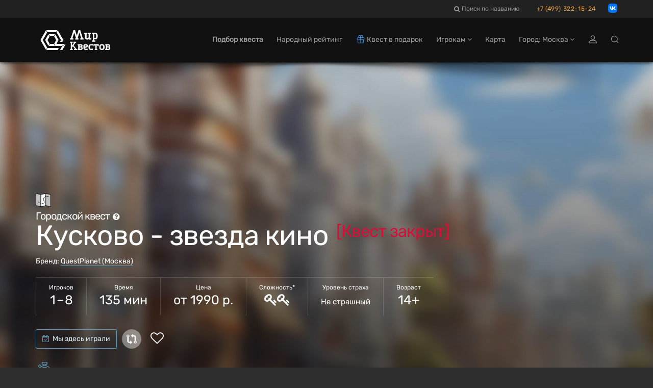

--- FILE ---
content_type: text/html; charset=utf-8
request_url: https://mir-kvestov.ru/quests/quest-planet-zvezdnoe-trikuskovo-zvezda-kino
body_size: 31465
content:
<!DOCTYPE html>
<html lang="ru" style="background-color: #2D2D2D">
  <head>
    <meta charset="utf-8">
    <title>Городской квест «Кусково - звезда кино» в Москве от «QuestPlanet»</title>
<meta name="description" content="Забронировать городской квест «Кусково - звезда кино» в Москве от «QuestPlanet» на Mir-Kvestov.ru! Описание, фото, отзывы, контакты, расписание, запись и бронирование онлайн.">
    <meta name="viewport" content="width=device-width, maximum-scale=5, initial-scale=1, user-scalable=yes">

    <link rel="preload" as="font" crossorigin="anonymous" href="/assets/fontawesome-webfont-fa79d127baca4558a0b973f5f514b90fc5ef43314c41095f5cb285ffaa0a4029.woff2" type="font/woff2">

    <meta name="country" content="Россия">
    <meta name="country-phone-format" content="+0 (000) 000-00-00">
    <meta name="currency" content=" р.">
    <meta name="prefilled-order-comment" content="">
    <meta name="csrf-param" content="authenticity_token" />
<meta name="csrf-token" content="1Z01cUcQmWK5vOyfCU_hfFKmGQAuMgmaeahAt0Iw4cwOoNTszocWbyeHYYWbPaO1Xn0obQ-CEgh5JHq-A7cnqQ" />
    <meta name='yandex-verification' content='6d1e1b261db95913' />
<meta name="yandex-verification" content="675176c5f1c7030f" />
    <link rel="manifest" href="/assets/favicon/manifest-215b901b60d73afbafb46f38fab42104f63c51165317a93553d18421f3e460bf.json">
    <meta name="msapplication-config" content="/assets/favicon/browserconfig-86670b597b690bdf966ef2a6bb38a61b1e5453b805d04c95cb93a5744a0d7f74.xml">

      <meta name="apple-mobile-web-app-title" content="Мир квестов">
  <link rel="apple-touch-icon" href="/assets/favicon/apple-touch-icon-22d0646b089a844138077e9e5ef7b7e2fec96aa35387ed52232007066dbc099a.png">
  <link rel="icon" type="image/png" sizes="48x48" href="/assets/favicon/favicon-48x48-a9eaaa592190800652de2ad77235f9d02c05f16b288753e900cc776f65710b94.png">
  <link rel="icon" type="image/png" sizes="32x32" href="/assets/favicon/favicon-32x32-5b95e380496ff665268f1638502d954f4f20a306a57217db845fed448aa1dd2d.png">
  <link rel="icon" type="image/png" sizes="16x16" href="/assets/favicon/favicon-16x16-df3a3b5d4f5ba48ab3f2c3582393c44ae1e0987f0d21c12fd9e5475740612912.png">
  <link rel="icon" type="image/svg+xml" sizes="120x120" href="/assets/favicon/favicon-120x120-aae468c3da0ae5b8f3b7e9bf1b8909b50a73749bacaae5c9ad6c2c5a2de748aa.svg">
  <link rel="mask-icon" href="/assets/favicon/safari-pinned-tab-f8097a9493d5dcc368bf7c7306f2fea27c9926aa80c1da7d3bb09222231717e9.svg" color="#111">
  <link rel="icon" href="favicon.ico" type="image/x-icon">
  <link rel="shortcut icon" href="favicon.ico" type="image/x-icon">
  <link rel="icon" href="/assets/favicon/safari-pinned-tab-f8097a9493d5dcc368bf7c7306f2fea27c9926aa80c1da7d3bb09222231717e9.svg" type="image/svg+xml">
  <meta name="theme-color" content="#111">

<script>
  document.addEventListener('DOMContentLoaded', function() {
    const isDark = window.matchMedia("(prefers-color-scheme: dark)");

    if (isDark.matches) {
        const appleIcon = document.querySelector('link[rel="apple-touch-icon"]');
        const maskIcon = document.querySelector('link[rel="mask-icon"]');
        const svgIcon = document.querySelector('link[type="image/svg+xml"]');
        const icoIcon = document.querySelector('link[type="image/x-icon"]');

        appleIcon.href = "/assets/favicon/apple-touch-icon-light-0768a75d968b6248980f6a1a15665ced5dc0e61f79a411282042b66b08a896d6.png";
        maskIcon.href = "/assets/favicon/safari-pinned-tab-light-bf004bd8b7852d91d383aac5701e5e841d600d3c3b8b03db6d96e4e5fb2ff93d.svg";
        svgIcon.href = "/assets/favicon/safari-pinned-tab-light-bf004bd8b7852d91d383aac5701e5e841d600d3c3b8b03db6d96e4e5fb2ff93d.svg";
        icoIcon.href = "favicon-light.ico";
    } else {

    };
  })
</script>


    <meta content="mir-kvestov.ru" property="og:site_name" /><meta content="Городской квест «Кусково - звезда кино» в Москве от «QuestPlanet»" property="og:title" /><meta content="https://mir-kvestov.ru/quests/quest-planet-zvezdnoe-trikuskovo-zvezda-kino" property="og:url" /><meta content="website" property="og:type" /><meta content="Забронировать городской квест «Кусково - звезда кино» в Москве от «QuestPlanet» на Mir-Kvestov.ru! Описание, фото, отзывы, контакты, расписание, запись и бронирование онлайн." property="og:description" /><meta content="Забронировать городской квест «Кусково - звезда кино» в Москве от «QuestPlanet» на Mir-Kvestov.ru! Описание, фото, отзывы, контакты, расписание, запись и бронирование онлайн." name="twitter:description" /><link href="https://mir-kvestov.ru/uploads/quest_photos/10747/kvest-kuskovo-zvezda-kino-questplanet-0c998c64.jpg?v=1766094564" rel="image_src" /><meta content="https://mir-kvestov.ru/uploads/quest_photos/10747/kvest-kuskovo-zvezda-kino-questplanet-0c998c64.jpg?v=1766094564" property="og:image" /><meta content="https://mir-kvestov.ru/uploads/quest_photos/10747/kvest-kuskovo-zvezda-kino-questplanet-0c998c64.jpg?v=1766094564" property="vk:image" /><meta content="https://mir-kvestov.ru/uploads/quest_photos/10747/kvest-kuskovo-zvezda-kino-questplanet-0c998c64.jpg?v=1766094564" property="twitter:image" /><meta content="Городской квест «Кусково - звезда кино» в Москве от «QuestPlanet»" name="twitter:title" /><meta content="summary_large_image" name="twitter:card" /><meta content="@mir_kvestov" name="twitter:site" /><meta content="https://mir-kvestov.ru/uploads/quest_photos/10747/kvest-kuskovo-zvezda-kino-questplanet-0c998c64.jpg?v=1766094564" name="twitter:image:src" /><meta content="https://mir-kvestov.ru/uploads/quest_photos/10747/kvest-kuskovo-zvezda-kino-questplanet-0c998c64.jpg?v=1766094564" name="twitter:image" /><link rel="canonical" href="https://mir-kvestov.ru/quests/quest-planet-zvezdnoe-trikuskovo-zvezda-kino">

    <script>
      var dataLayer = dataLayer || [];

      function set_DataLayer_timer() {
        window.removeEventListener("scroll", set_DataLayer_timer, { passive: true })

        setTimeout(function() {
          dataLayer.push({ 'event' : 'loadLowPriorityCounters' });
        }, 1200)
      }
      window.addEventListener("scroll", set_DataLayer_timer, { passive: true })
    </script>


      <link rel="stylesheet" href="/assets/home-category-quest-75d09be472fe2b45b9ee56c09070547101ec657c3a983683f57b9f92a118a70f.css" />

    <link rel="stylesheet" href="/assets/modals/gdpr-e6b27d31d7f698af2cee4788626c35943b9ef91f977053d764969dc1d2a8e64a.css" />
    

        <!-- Yandex.Metrika counter -->
        <script type="text/javascript">
            (function(m,e,t,r,i,k,a){
                m[i]=m[i]||function(){(m[i].a=m[i].a||[]).push(arguments)};
                m[i].l=1*new Date();
                for (var j = 0; j < document.scripts.length; j++) {if (document.scripts[j].src === r) { return; }}
                k=e.createElement(t),a=e.getElementsByTagName(t)[0],k.async=1,k.src=r,a.parentNode.insertBefore(k,a)
            })(window, document,'script','https://mc.yandex.ru/metrika/tag.js?id=26098191', 'ym');

            ym(26098191, 'init', {ssr:true, webvisor:true, clickmap:true, accurateTrackBounce:true, trackLinks:true});
        </script>
        <noscript><div><img src="https://mc.yandex.ru/watch/26098191" style="position:absolute; left:-9999px;" alt="" /></div></noscript>
        <!-- /Yandex.Metrika counter -->

  </head>

  <body class="has-sticky-footer" data-page="quests-show" data-style="unstyled" data-super-navbar="true">

    
    <div class="compare-popup js-compare-popup"><div class="compare-popup__text"><p class="compare-popup__add"><span class="js-compare-txt"></span></p><p class="compare-popup__num">Всего выбрано игр:<span class="js-compare-number"></span></p></div><a class="compare-popup__compare js-compare-btn" href="/compare">Сравнить</a><button class="compare-popup__close js-compare-close">+</button></div>
    <header class="topHead navbar-fixed-top" id="topNav"><div class="super-navbar"><div class="container"><a class="super-navbar__btn super-navbar__btn--city" href="/cities"><i class="fa fa-map-marker"></i> Москва</a><form class="super-navbar__search"><input autocomplete="off" class="super-navbar__search-input" id="searchInput" name="searchInput" type="text" /><label class="super-navbar__search-label" for="searchInput"><i class="fa fa-search"></i><span>Поиск по названию</span><span class="super-navbar__search-loading"><i class="fa fa-spinner fa-spin"></i></span></label><div class="super-navbar__search-close">+</div><div class="super-navbar__results"></div><div class="search-modal" data-closed-img="/assets/lock-icon-b9853f11a45211fbe7d3609c09711ac83a2c2b9faa7969a4a623a01964227511.svg"><div class="search-modal__content hidden"></div><div class="search-modal__search-btn-block hidden"><a class="search-modal__search-btn" href="/quests/search"><img alt="Иконка расширенного поиска" src="/assets/filters/filters-white-1a5c03bfce18dc8bdba0d4a73a3a76bebdc5e8a787e04898e5c2ad358fa05272.svg" /><div>Расширенный поиск</div></a></div></div></form><a rel="nofollow" class="super-navbar__btn super-navbar__btn--phone" href="tel:+74993221524">+7 (499) 322-15-24</a><a class="super-navbar__btn--whatsapp js-hide-whatsapp" target="_blank" rel="nofollow" href="https://vk.com/write-109110067"><img width="18" height="18" alt="иконка vk" src="/assets/icons/vk_logo-b7a91abeb4751070e4a30089616b00e1e42349e39b2f956db78b5f89c87f8ffc.svg" /></a></div></div><nav class="navbar navbar-inverse navbar__stripe"><div class="container"><div class="navbar-header"><a class="navbar-brand" href="/"><svg
 class="menu-logo-img"
 height="60px"
 role="img"
 version="1.1"
 viewBox="0 0 155 60"
 width="155px"
 xml:space="preserve"
 xmlns:xlink="http://www.w3.org/1999/xlink"
 xmlns="http://www.w3.org/2000/svg"
>
  <title>Квесты в реальности в Москве</title>
  <desc>Логотип компании «Мир Квестов»</desc>
  <style type="text/css">
    .menu-logo-img path { fill: white; fill-rule: nonzero; }
  </style>
  <path d="M38.564,19.333l-2.322,4.019l3.84,6.652l4.642,0l-6.16,-10.671l0,0Z"/>
  <path d="M25.334,18.919l2.321,4.02l7.871,0l2.32,-4.02l-12.512,0Z"/>
  <path d="M23.29,30.831l-4.643,0l6.161,10.671l2.322,-4.02l-3.84,-6.651Z"/>
  <path d="M35.335,37.895l-7.489,0l-2.321,4.021l12.132,0l-2.322,-4.021Z"/>
  <path d="M23.29,30.004l3.744,-6.486l-2.321,-4.021l-6.066,10.507l4.643,0Z"/>
  <path d="M22.487,45.523l-8.482,-14.692l-4.643,0l10.803,18.712l2.322,-4.02l0,0Z"/>
  <path d="M14.005,30.004l8.386,-14.528l-2.321,-4.021l-10.708,18.549l4.643,0Z"/>
  <path d="M43.208,11.291l-2.323,4.02l8.482,14.693l4.643,0l-10.802,-18.713l0,0Z"/>
  <path d="M20.691,10.877l2.322,4.021l17.155,0l2.322,-4.021l-21.799,0l0,0Z"/>
  <path d="M49.367,30.831l-1.757,3.044l4.644,0l1.756,-3.044l-4.643,0l0,0Z"/>
  <path d="M51.42,41.916l6.985,-4.021l-17.759,0l4.079,-7.064l-4.643,0l-3.935,6.816l2.465,4.269l12.808,0Z"/>
  <path d="M51.843,42.65l-4.218,7.308l4.642,0l4.643,-8.042l1.886,-3.267l-6.953,4.001l0,0Z"/>
  <path d="M42.97,45.937l-19.767,0l-2.321,4.021l22.088,0l2.318,-4.021l-2.318,0Z"/>
  <path d="M96.534,18.886l-1.589,-0.264l0,-2.385l6.353,0l0,2.385l-1.588,0.264l0,6.617c0,0.53 0.398,1.059 1.062,1.059l0.791,0c1.191,0 2.118,-0.795 2.118,-1.985l0,-5.691l-1.587,-0.264l0,-2.385l6.352,0l0,2.385l-1.587,0.264l0,7.941l1.587,0.265l0,2.381l-3.97,0l-0.529,-0.795c-0.53,0.398 -1.457,0.795 -2.384,0.795l-1.058,0c-2.171,0 -3.971,-1.588 -3.971,-3.706l0,-6.881l0,0Z"/>
  <path d="M78.974,26.832l-1.594,0.265l0,2.392l6.382,0l0,-2.392l-1.596,-0.265l3.456,-11.17l3.458,11.17l-1.596,0.265l0,2.392l6.38,0l0,-2.392l-1.592,-0.265l-5.055,-15.955l-3.191,0l-3.454,10.901l-3.457,-10.901l-3.192,0l-5.054,15.955l-1.593,0.265l0,2.392l6.38,0l0,-2.392l-1.595,-0.265l3.458,-11.17l3.455,11.17Z"/>
  <path d="M114.987,26.213l0,-7.228l1.578,0c0.961,0 1.676,0.564 1.811,1.598l0,4.032c-0.135,1.033 -0.851,1.598 -1.811,1.598l-1.578,0Zm0,4.898l0,-2.034l1.578,0c2.55,0 4.686,-1.987 4.925,-4.48l-0.017,0c0.009,-0.123 0.014,-0.246 0.014,-0.371l0,-3.643l-0.003,0c-0.246,-2.486 -2.373,-4.462 -4.919,-4.462l-1.819,0l-2.87,0l-1.558,0l0,2.341l1.558,0.26l0,12.389l-1.562,0.26l0,2.342l6.233,0l0,-2.342l-1.56,-0.26l0,0Z"/>
  <path d="M143.644,46.655c0,0.447 -0.367,0.815 -0.816,0.815c-0.902,0 -1.803,-0.004 -2.705,-0.004l0,-2.381l2.705,0c0.447,0 0.816,0.369 0.816,0.816l0,0.754Zm-3.501,-4.652l0,-0.263l0,-0.75l2.482,0l0.02,0.001l0.019,0.001l0.018,0.001l0.001,0l0.018,0.002l0.019,0.002l0,0l0.019,0.002l0.018,0.004l0.001,0l0.018,0.003l0,0c0.255,0.053 0.464,0.237 0.552,0.477l0.001,0c0.004,0.012 0.008,0.023 0.012,0.035l0.009,0.035l0.005,0.018l0.004,0.018l0.003,0.019l0,0l0.003,0.019l0.005,0.036l0.002,0.019l0.001,0.019l0.001,0.019l0,0.303l-0.001,0.019l-0.001,0.018l-0.002,0.019l-0.002,0.019l-0.003,0.018l-0.002,0.019l-0.001,0l-0.003,0.019l-0.004,0.017l-0.005,0.018l-0.009,0.036c-0.004,0.012 -0.008,0.023 -0.012,0.034l-0.001,0c-0.088,0.241 -0.297,0.425 -0.552,0.478l0,0l-0.018,0.003l-0.001,0l-0.018,0.003l-0.019,0.003l0,0l-0.019,0.002l-0.018,0.001l-0.001,0l-0.018,0.002l-0.019,0.001l-0.02,0l-1.733,0l-0.749,0l0,-0.749l0,0Zm4.69,1.964c0.617,-0.52 1.046,-1.277 1.046,-2.31c0,-1.82 -1.326,-3.105 -3.211,-3.105l-2.139,0l-4.34,0l0,2.031l1.215,0.203l0,0.002l0.019,0.002l0,6.875l-1.234,0.207l0,2.029l6.647,0c1.989,0 3.388,-1.357 3.388,-3.277c0,-1.245 -0.589,-2.11 -1.391,-2.657"/>
  <path d="M97.726,49.886c-2.359,0 -4.312,-1.952 -4.312,-4.311l0,-3.744c0,-1.84 1.362,-3.293 3.178,-3.293l2.269,0c1.998,0 3.405,1.362 3.405,3.293c0,1.927 -1.407,2.949 -2.836,3.29l-3.29,0.794c0.089,0.953 0.725,1.475 1.586,1.475l4.088,0l0,2.496l-4.088,0Zm-0.794,-8.85c-0.454,0 -0.792,0.339 -0.792,0.795l0,1.473l2.721,-0.68c0.456,-0.112 0.682,-0.408 0.682,-0.793c0,-0.5 -0.34,-0.795 -0.795,-0.795l-1.816,0Z"/>
  <path d="M107.823,49.886c-2.234,0 -4.104,-1.74 -4.314,-3.923l0.015,0c-0.008,-0.109 -0.012,-0.217 -0.012,-0.326l0,-3.191l0.002,0c0.215,-2.177 2.079,-3.908 4.309,-3.908l4.108,0l0,2.508l-0.014,0l-2.279,0.002l-0.572,-0.002l-1.243,0c-0.841,0 -1.468,0.495 -1.586,1.4l0,3.532c0.118,0.905 0.746,1.4 1.586,1.4l1.256,0l0,-0.003l0.572,0l2.28,-0.001l0,2.512l-2.852,0l-1.256,0l0,0Z"/>
  <path d="M128.952,49.943c-2.212,0 -4.063,-1.741 -4.271,-3.924l0.015,0c-0.008,-0.108 -0.012,-0.216 -0.012,-0.326l0,-3.19l0.002,0c0.214,-2.178 2.058,-3.909 4.266,-3.909l2.033,0l0,2.509l-0.014,0l-0.222,0.002l-0.566,-0.002l-1.231,0c-0.832,0 -1.453,0.494 -1.57,1.4l0,0l0,3.532c0.117,0.904 0.738,1.399 1.57,1.399l1.244,0l0,-0.002l0.567,0l0.222,-0.001l0,2.512l-0.789,0l-1.244,0l0,0Z"/>
  <path d="M130.675,49.943c2.211,0 4.063,-1.741 4.271,-3.924l-0.016,0c0.008,-0.108 0.013,-0.216 0.013,-0.326l0,-3.19l-0.003,0c-0.213,-2.178 -2.058,-3.909 -4.265,-3.909l-1.232,0l-0.788,0l-0.013,0l0,2.509l0.013,0l0.222,0.002l0.566,-0.002l1.232,0c0.832,0 1.453,0.494 1.569,1.4l0,3.532c-0.117,0.904 -0.738,1.399 -1.569,1.399l-1.245,0l0,-0.002l-0.566,0l-0.222,-0.001l0,2.512l2.033,0Z"/>
  <path d="M116.983,47.71c-0.005,-0.396 0.012,-0.794 0.012,-1.049l0,-5.655c-0.549,-0.003 -1.128,-0.009 -1.779,-0.017l-0.204,1.425l-1.838,0l0,-1.266l0,-2.583l10.264,0l0,3.849l-2.042,0l-0.204,-1.425c-0.571,0.007 -1.087,0.012 -1.575,0.015l0,5.657c0,0.255 0.016,0.653 0.012,1.049l1.223,0.204l0,2.044l-1.239,0l-0.029,0l-2.556,0l-0.03,0l-1.238,0l0,-2.044l1.223,-0.204l0,0Z"/>
  <path d="M71.141,44.901l1.803,-2.357l3.786,5.215l-1.387,0.231l0,1.904l5.549,0l0,-1.904l-1.385,-0.231l-5.199,-6.997l3.646,-4.941l1.386,-0.23l0,-1.904l-5.551,0l0,1.904l1.389,0.23l-4.037,5.532l0,-5.191l0,-0.242l1.433,-0.238l0,-1.979l-1.433,0l-0.727,0l-0.975,0l-0.726,0l-1.433,0l0,1.979l1.433,0.238l0,11.756l-1.437,0.24l0,1.978l5.301,0l0,-1.978l-1.436,-0.24l0,-2.049l0,-0.726l0,0Z"/>
  <path d="M89.591,46.655c0,0.447 -0.367,0.815 -0.816,0.815c-0.902,0 -1.803,-0.004 -2.705,-0.004l0,-2.381l2.705,0c0.447,0 0.816,0.369 0.816,0.816l0,0.754Zm-3.501,-4.652l0,-0.263l0,-0.75l2.482,0l0.019,0.001l0.019,0.001l0,0l0.019,0.001l0.019,0.002l0.019,0.002l0,0l0.018,0.002l0.019,0.004l0,0l0.018,0.003l0.001,0c0.255,0.053 0.464,0.237 0.552,0.477c0.004,0.012 0.008,0.023 0.012,0.035l0.01,0.035l0.005,0.018l0.004,0.018l0.003,0.019l0.003,0.019l0.005,0.036l0.002,0.019l0.001,0.019l0.001,0.019l0,0.303l-0.001,0.019l-0.001,0.018l-0.002,0.019l-0.003,0.019l-0.002,0.018l-0.003,0.019l-0.003,0.019l-0.004,0.017l-0.005,0.018l-0.01,0.036c-0.004,0.012 -0.008,0.023 -0.012,0.034c-0.088,0.241 -0.297,0.425 -0.552,0.478l-0.001,0l-0.018,0.003l0,0l-0.019,0.003l-0.018,0.003l0,0l-0.019,0.002l-0.019,0.001l-0.019,0.002l0,0l-0.019,0.001l-0.019,0l-1.733,0l-0.749,0l0,-0.749l0,0Zm4.689,1.964c0.618,-0.52 1.047,-1.277 1.047,-2.31c0,-1.82 -1.327,-3.105 -3.211,-3.105l-2.139,0l-4.34,0l0,2.031l1.215,0.203l0,0.002l0.018,0.002l0,6.875l-1.233,0.207l0,2.029l6.647,0c1.988,0 3.388,-1.357 3.388,-3.277c0,-1.245 -0.59,-2.11 -1.392,-2.657"/>
</svg>
</a><div class="navbar__menu-tablet"><form style="display: inline" action="/quests/search" accept-charset="UTF-8" method="get"><input name="utf8" type="hidden" value="&#x2713;" autocomplete="off" /><button name="button" type="submit" class="navbar__menu-tablet__a">Подбор квеста</button></form><a class="navbar__menu-tablet__a" href="/ratings">Народный рейтинг</a><a class="navbar__menu-tablet__a" href="/gifts"><img class="navbar-icon" alt="Подарочные сертификаты на квесты и перформансы" title="Подарочные сертификаты на квесты и перформансы" src="/assets/gifts/gifts_icon-cd3ddf3fd1119990705da802dccf3add2fdf1fcc6742960eefd8fdac512b8b77.svg" />Квест в подарок</a></div><form action="/quests/search" accept-charset="UTF-8" method="get"><input name="utf8" type="hidden" value="&#x2713;" autocomplete="off" /><button name="button" type="submit" class="navbar__btn-mobile navbar__btn-mobile--search" aria-label="Search"><svg width="14" height="14" viewBox="0 0 14 14" fill="none" xmlns="http://www.w3.org/2000/svg">
<path d="M13.8255 12.9969L11.2452 10.4156C13.319 7.91985 13.189 4.1985 10.8482 1.86025C8.37057 -0.61837 4.33586 -0.621794 1.85823 1.86025C-0.619408 4.33887 -0.619408 8.37518 1.85823 10.8538C3.09704 12.0931 4.72598 12.7128 6.3515 12.7128C7.79565 12.7128 9.23637 12.2232 10.4102 11.2475L12.9905 13.8288C13.1068 13.9452 13.2574 14 13.408 14C13.5585 14 13.7091 13.9418 13.8255 13.8288C14.0582 13.5994 14.0582 13.2263 13.8255 12.9969ZM2.69323 10.0185C0.674163 7.99859 0.674163 4.71203 2.69323 2.69216C3.70276 1.68223 5.03055 1.17897 6.35493 1.17897C7.68272 1.17897 9.00709 1.68565 10.0166 2.69216C12.0357 4.71203 12.0357 7.99859 10.0166 10.0185C7.99756 12.0383 4.7123 12.0383 2.69323 10.0185Z" fill="#9C9C9C"/>
</svg>
</button></form><a class="navbar__btn-mobile navbar__btn-mobile--gifts" href="/gifts"><img alt="Сертификаты" class="header-gift-icon-mobile__img" src="/assets/gifts/gifts_icon-cd3ddf3fd1119990705da802dccf3add2fdf1fcc6742960eefd8fdac512b8b77.svg" /></a><button name="button" type="button" class="navbar__btn-mobile visible-sm" data-toggle="modal" data-target="#loginmodalWindow"><img alt="Иконка входа на сайт" class="login-icon" src="/assets/icons/profile-8721076fbd5361a990e0768b38cd1f70d92816844e72bb22b96618bce0a07a9b.svg" /></button><button type="button" class="collapsed navbar__btn-mobile" data-toggle="collapse" data-target=".navbar-collapse" aria-expanded="false"><svg
 class="header-icon-hamburger"
 height="20px"
 role="img"
 version="1.1"
 viewBox="0 0 17 20"
 width="17px"
 xml:space="preserve"
 xmlns:xlink="http://www.w3.org/1999/xlink"
 xmlns="http://www.w3.org/2000/svg"
>
  <title>Меню</title>
  <style type="text/css">
    .header-icon-hamburger rect { fill: white; }
  </style>
  <rect height="3" width="17" x="0" y="2"  />
  <rect height="3" width="17" x="0" y="8"  />
  <rect height="3" width="17" x="0" y="14" />
</svg>
<span class="sr-only">Открыть меню</span></button></div><div class="collapse navbar-collapse"><ul class="nav navbar-nav navbar-right"><li><a style="font-weight: bold" href="/quests/search">Подбор квеста</a></li><li><a href="/ratings"><span class="hidden-md">Народный рейтинг</span><span class="hidden-xs hidden-sm hidden-lg">Рейтинг</span></a></li><li><a href="/gifts"><span class="hidden-md"><img class="navbar-icon" alt="Подарочные сертификаты на квесты и перформансы" title="Подарочные сертификаты на квесты и перформансы" src="/assets/gifts/gifts_icon-cd3ddf3fd1119990705da802dccf3add2fdf1fcc6742960eefd8fdac512b8b77.svg" />Квест в подарок</span><span class="hidden-xs hidden-sm hidden-lg"><img class="navbar-icon" alt="Подарочные сертификаты на квесты и перформансы" title="Подарочные сертификаты на квесты и перформансы" src="/assets/gifts/gifts_icon-cd3ddf3fd1119990705da802dccf3add2fdf1fcc6742960eefd8fdac512b8b77.svg" />Сертификат</span></a></li><li class="dropdown"><a class="dropdown-toggle" id="menu_about" role="button" data-toggle="dropdown" aria-haspopup="true" aria-expanded="false" href="#">Игрокам <i class="fa fa-angle-down"></i></a><ul class="dropdown-menu"><li><a href="/bonus-program-faq">Квестобаллы</a></li><li><a href="/add_quests">Добавить квест</a></li><li><a href="/news">Новости Мира Квестов</a></li><li><a href="/smi_o_nas">СМИ о нас</a></li><li class="dropdown dropdown-submenu"><a class="dropdown-toggle" role="button" data-toggle="dropdown" aria-haspopup="true" aria-expanded="false" href="#">Статьи о квестах <i class="fa fa-angle-down"></i></a><ul class="dropdown-menu"><li><a href="/articles/chto-takoe-kvesty-v-realnosty">Что такое квесты в реальности?</a></li><li><a href="/articles/kak-vybrat-kvest">Как выбрать квест?</a></li><li><a href="/articles/sposoby-resheniya-zadach-kvesta">Способы решения задач квеста</a></li><li><a href="/articles/fobia-v-mire-kvestov">Клаустрофобия в Мире квестов</a></li><li><a href="/articles/kak-zabronirovat-kvest">Как забронировать квест?</a></li><li><a href="/articles/chto-takoe-performance">Что такое перформанс?</a></li><li><a href="/articles/chto-takoe-zhivoi-quest">Что такое ролевые квесты?</a></li><li><a href="/articles/quests-reviews">Отзывы на квесты</a></li><li><a href="/articles/quest-rules">Правила посещения квестов и перформансов</a></li><li><a href="/articles/escape-lifehack">Как пройти эскейп: 12 советов команды «Мира Квестов»</a></li><li><a href="/articles/performance-lifehack">Как пройти перформанс: советы команды «Мира Квестов»</a></li><li><a href="/articles/genre-performance">Жанры и разновидности перформансов</a></li><li><a href="/articles/holidays">Квесты на праздник: день влюбленных, 23 февраля и 8 марта</a></li><li><a href="/articles/proposal">Как сделать предложение в квесте?</a></li><li><a href="/articles/date">Как организовать свидание в квесте?</a></li></ul></li></ul></li><li class="hidden-md"><a href="/map">Карта</a></li><li class="dropdown navbar__dropdown-cities"><a class="dropdown-toggle" role="button" data-toggle="dropdown" aria-haspopup="true" aria-expanded="false" href="#">Город: Москва <i class="fa fa-angle-down"></i></a><ul class="dropdown-menu"><li><a href="https://ekb.mir-kvestov.ru">Екатеринбург</a></li><li><a href="https://irk.mir-kvestov.ru">Иркутск</a></li><li><a href="https://kzn.mir-kvestov.ru">Казань</a></li><li><a href="https://krd.mir-kvestov.ru">Краснодар</a></li><li><a href="https://krsk.mir-kvestov.ru">Красноярск</a></li><li class="active"><a href="https://mir-kvestov.ru">Москва</a></li><li><a href="https://nn.mir-kvestov.ru">Нижний Новгород</a></li><li><a href="https://nsk.mir-kvestov.ru">Новосибирск</a></li><li><a href="https://omsk.mir-kvestov.ru">Омск</a></li><li><a href="https://samara.mir-kvestov.ru">Самара</a></li><li><a href="https://spb.mir-kvestov.ru">Санкт-Петербург</a></li><li><a href="https://srtv.mir-kvestov.ru">Саратов</a></li><li><a href="https://sochi.mir-kvestov.ru">Сочи</a></li><li><a href="https://ufa.mir-kvestov.ru">Уфа</a></li><li class="divider" role="separator"></li><li><a href="https://mir-kvestov.ru/cities">Показать все города</a></li></ul></li><li><button name="button" type="button" title="Войти на сайт" class="hidden-xs hidden-sm" data-toggle="modal" data-target="#loginmodalWindow"><img alt="Иконка входа на сайт" class="login-icon" src="/assets/icons/profile-8721076fbd5361a990e0768b38cd1f70d92816844e72bb22b96618bce0a07a9b.svg" /></button><a class="hidden-md hidden-lg" href="/users/login">Войти на сайт</a></li><li class="hidden-md hidden-sm hidden-xs"><a title="Поиск квестов в Москве" href="/quests/search"><img alt="Иконка поиска" class="search-icon" src="/assets/icons/search-cdb5bad49495e3a559e0b4f6edf3c238f259755e2cf7f19e0a9811acd6819984.svg" /></a></li></ul></div></div></nav><div id="header_shadow"></div></header>

      <main class="expands-to-push-footer-down"><script>dataLayer.push({
  'event'           : 'viewQuestPage',
  'quest_id'        : '7752',
  'quest_type'      : 'городской квест',
  'quest_name'      : 'Кусково - звезда кино',
  'quest_full_name' : 'Кусково - звезда кино (QuestPlanet, Москва)',
  'quest_company'   : 'QuestPlanet',
  'quest_city'      : 'Москва',
  'quest_city_url'  : 'https://mir-kvestov.ru'
});</script><script type="application/ld+json">{"@context":"http://schema.org/","@type":"Product","name":"Кусково - звезда кино","description":" Внимание! Городской квест не является классическим квестом в реальности. \n\nКусково – одна из самых красивых и интересных усадеб Москвы. И знаете что? Об этом давным-давно известно не только нам, но и многим продюсерам и кинорежиссерам. Вот уже почти 70 лет блистательные интерьеры и изящные аллеи Кусково сверкают в кинофильмах и телесериалах во всем своем дворянском великолепии. Хотите узнать в каких?\n\nВ рамках этого квеста вы прогуляетесь по аллеям Кусково и пройдете анфиладой шикарных залов его дворца, узнаете историю древнего рода Шереметевых, послушаете душещипательные рассказы и, конечно же, ответите на разнообразные вопросы, которые для вас подготовили.","url":"https://mir-kvestov.ruquests/quest-planet-zvezdnoe-trikuskovo-zvezda-kino","image":"https://mir-kvestov.ru/uploads/quest_photos/10747/kvest-kuskovo-zvezda-kino-questplanet-0c998c64_medium.jpg?v=1766094564","brand":{"@type":"Brand","name":"QuestPlanet"},"offers":{"@type":"AggregateOffer","url":"https://mir-kvestov.ruquests/quest-planet-zvezdnoe-trikuskovo-zvezda-kino","availability":"http://schema.org/InStock","lowPrice":1990,"highPrice":1990,"priceCurrency":"RUB","offerCount":1,"validFrom":"2026-01-26"},"aggregateRating":{"@type":"AggregateRating","ratingValue":"10.0","ratingCount":2,"bestRating":"10","worstRating":"1"}}</script><div data="move-timetable-after" itemscope="" itemtype="https://schema.org/EntertainmentBusiness"><section class="masthead"><style>@media (min-width: 700px) {
  .masthead {
    background-image: -webkit-gradient(linear, left top, left bottom, from(hsla(0, 0%, 0%, 0.2)), color-stop(80%, hsla(0, 0%, 0%, 0.6))), url(/uploads/quest_photos/10747/kvest-kuskovo-zvezda-kino-questplanet-0c998c64_xlarge_blur.jpg?v=1766094564);
    background-image: linear-gradient(hsla(0, 0%, 0%, 0.2) 0%, hsla(0, 0%, 0%, 0.6) 80%), url(/uploads/quest_photos/10747/kvest-kuskovo-zvezda-kino-questplanet-0c998c64_xlarge_blur.jpg?v=1766094564);
  }
}

@media (max-width: 699px) {
  .masthead {
    background-image: -webkit-gradient(linear, left top, left bottom, from(hsla(0, 0%, 0%, 0.5)), color-stop(80%, hsla(0, 0%, 0%, 0.7))), url(/uploads/quest_photos/10747/kvest-kuskovo-zvezda-kino-questplanet-0c998c64_large_blur.jpg?v=1766094564);
    background-image: linear-gradient(hsla(0, 0%, 0%, 0.5) 0%, hsla(0, 0%, 0%, 0.7) 80%), url(/uploads/quest_photos/10747/kvest-kuskovo-zvezda-kino-questplanet-0c998c64_large_blur.jpg?v=1766094564);
  }
}</style><div class="container"><img class="quest__game-type__icon" alt="Иконка" src="/uploads/quest_type_icons/3/original_(5)_(1).svg" /><h1><span class="game-type">Городской квест<span data-toggle="tooltip" data-original-title="Игра, которая проходит на территории города. Участники исследуют город, выполняют различные задания, решают головоломки" data-html="true"><i style="font-size: 16px; margin-left: 6px;" class="fa fa-question-circle"></i> </span></span> Кусково - звезда кино <sup class="deleted">[Квест закрыт]</sup></h1><p class="company">Бренд: <a target="_blank" class="white-link-blue-underline" href="/companies/questplanet">QuestPlanet (Москва)</a></p><ul class="params-ul"><li class="cell"><span class="th">Игроков</span><span class="td">1 – 8</span></li><li class="cell"><span class="th">Время</span><span class="td">135 мин</span></li><li class="cell"><span class="th">Цена </span><span class="td">от 1990 р.</span></li><li class="cell"><span class="th">Сложность*</span><span class="td"><span data-toggle="tooltip" data-original-title="&lt;span class=&#39;rich-tooltip-1-title&#39;&gt;Средний&lt;/span&gt;
&lt;span class=&#39;rich-tooltip-1-refinement&#39;&gt;Рекомендуется для игроков, которые уже пробовали свои силы в квестах, но всё ещё осваиваются. Такие игроки могут пройти игру с подсказками, а более уверенные игроки — самостоятельно.&lt;/span&gt;
" data-html="true"><i class="fa fa-key"></i><i class="fa fa-key"></i></span></span></li><li class="cell"><span class="th">Уровень страха</span><span class="td scary"><span class="in-words">Не страшный</span></span></li><li class="cell"><span class="th">Возраст</span><span class="td" data-toggle="tooltip" data-original-title="">14+</span></li></ul><div class="actions btn-row"><button name="button" type="submit" id="visited" class="js-visited btn btn-default btn-without-outline" data-quest-id="7752"><i class="fa fa-calendar-check-o"></i> Мы здесь играли</button><div class="quest-tile__compare quest-tile__compare--static js-quest-compare-btn" data-id="7752" data-name="Кусково - звезда кино" data-type="Городской квест"><div class="quest-tile__compare-tooltip quest-tile__compare-tooltip--top"><span class="quest-tile__compare-add">Добавить</span><span class="quest-tile__compare-remove">Удалить</span><span>Городской квест</span><span>Кусково - звезда кино</span><span class="quest-tile__compare-add">к сравнению</span><span class="quest-tile__compare-remove">из сравнения</span></div></div><span class="favorite favorite-lg" data-id="7752"><i class="fa fa-heart-o"></i></span></div><div class="clients-competition-v2"><div class="icon"><svg xmlns="http://www.w3.org/2000/svg" xmlns:xlink="http://www.w3.org/1999/xlink" version="1.1" class="icon-stopwatch-1 " x="0px" y="0px" viewBox="0 0 512 512" style="enable-background:new 0 0 512 512;" xml:space="preserve" width="35px" height="35px">
	<style type="text/css">
		.icon-stopwatch-1 path,
    .icon-stopwatch-1 circle {
      fill: #1980b8;
      fill: var(--brand-primary);
    }
	</style>
	<path d="M303.978,104.256V72.904h20.247c4.788,0,8.668-3.881,8.668-8.668V8.668c0-4.787-3.88-8.668-8.668-8.668h-136.34    c-4.788,0-8.668,3.881-8.668,8.668v55.568c0,4.787,3.88,8.668,8.668,8.668h19.399v31.533    c-15.114,3.666-29.582,8.995-43.202,15.786l-40.937-49.075c-3.067-3.678-8.532-4.17-12.208-1.104l-42.896,35.782    c-1.765,1.472-2.872,3.586-3.08,5.876c-0.207,2.29,0.505,4.568,1.977,6.332l38.358,45.983    c-34.698,36.987-55.985,86.697-55.985,141.292C49.311,419.279,142.031,512,255.999,512s206.688-92.721,206.688-206.688    C462.688,207.856,394.886,125.949,303.978,104.256z M196.553,55.568V17.336h119.002v38.231H196.553z M286.642,72.905v27.992    c-10.002-1.493-20.232-2.275-30.643-2.275c-10.665,0-21.143,0.813-31.378,2.379V72.905H286.642z M85.802,113.587l29.584-24.678    l33.244,39.85c-11.027,6.731-21.373,14.468-30.919,23.078L85.802,113.587z M255.999,494.664    c-104.409,0-189.352-84.943-189.352-189.352s84.943-189.352,189.352-189.352s189.352,84.943,189.352,189.352    S360.408,494.664,255.999,494.664z" />
	<path d="M255.999,140.393c-90.937,0-164.918,73.982-164.918,164.918s73.982,164.917,164.918,164.917    s164.917-73.982,164.917-164.917C420.917,214.375,346.935,140.393,255.999,140.393z M264.668,296.643V157.991    c74.487,4.336,134.315,64.164,138.651,138.653L264.668,296.643L264.668,296.643z M255.999,452.892    c-81.377,0-147.582-66.205-147.582-147.581c0-78.467,61.557-142.817,138.914-147.321v147.321c0,4.787,3.88,8.668,8.668,8.668    h147.32C398.816,391.337,334.466,452.892,255.999,452.892z" />
	<circle cx="364.409" cy="367.9" r="8.668" />
	<circle cx="318.584" cy="413.715" r="8.668" />
	<circle cx="255.999" cy="430.485" r="8.668" />
	<circle cx="193.415" cy="413.715" r="8.668" />
	<circle cx="147.59" cy="367.9" r="8.668" />
	<circle cx="130.819" cy="305.316" r="8.668" />
	<circle cx="147.59" cy="242.72" r="8.668" />
	<circle cx="193.415" cy="196.906" r="8.668" />
	<circle cx="318.584" cy="196.906" r="8.668" />
	<circle cx="364.409" cy="242.72" r="8.668" />
</svg>
</div><div class="content"><p>Сейчас этот квест <span class="nobr">просматривает 1 человек</span></p></div></div></div></section><nav class="anchrs-1"><div class="container"><ul class="anchrs-1__ul"><li class="anchrs-1__li"><a data-scroll="" class="anchrs-1__a" href="#description">Описание</a></li><li class="anchrs-1__li"><a data-scroll="" class="anchrs-1__a" href="#contacts">Контакты</a></li><li class="anchrs-1__li"><button type="button" data-action="show-quest-reviews-layer" data-label="anchors" class="anchrs-1__btn">Отзывы <sup class="anchrs-1__counter">2</sup></button></li><li class="anchrs-1__li"><a data-scroll="" class="anchrs-1__a" href="#photos">Фотографии <sup class="anchrs-1__counter">1</sup></a></li></ul></div></nav>      <section class="container similar-quests-top">
        <br class="hidden-lg hidden-md" />
        <h3>Похожие квесты:</h3>
        <ul class="quest-tiles columns-2 quests tickets">
          <li class="quest-tile-1" data-position="1"><div class="item-box"><figure><div class="quest-tile__compare js-quest-compare-btn" data-id="7521" data-name="Революция в эволюции" data-type="Городской квест"><div class="quest-tile__compare-tooltip"><span class="quest-tile__compare-add">Добавить</span><span class="quest-tile__compare-remove">Удалить</span><span>Городской квест</span><span>Революция в эволюции</span><span class="quest-tile__compare-add">к сравнению</span><span class="quest-tile__compare-remove">из сравнения</span></div></div><a class="item-hover quest_tile_hover_link" title="Городской квест «Революция в эволюции» от Ходилки-бродилки" href="/quests/hodilki-brodilki-revoluciya-v-evolucii"><span class="overlay"></span><span class="inner">Разгадайте тайны эволюции и проверьте теорию Дарвина о происхождении видов на практике</span></a><a title="Городской квест «Революция в эволюции» от Ходилки-бродилки" class="quest_tile_hover_text_link" href="/quests/hodilki-brodilki-revoluciya-v-evolucii"><p class="quest_params features"><span class="quest-age">10+</span><span class="quest-participants-count"><i class="fa fa-male"></i> 2–30</span><span class="quest-difficulty"><i class="fa fa-key"></i><i class="fa fa-key"></i></span></p><img data-original="/uploads/quest_photos/10411/kvest-revolyutsiya-v-evolyutsii-hodilki-brodilki-c35f3a35_medium.jpg?v=1766093757" class="illustration lazyload" title="Городской квест «Революция в эволюции» от Ходилки-бродилки" alt="Городской квест «Революция в эволюции» от Ходилки-бродилки" src="/assets/placeholders/quests/360x242-2cdfbcd9f362eab4ee41346f33e2f188342ac2708791fe96b38d2f8a711e5d28.jpg" /></a></figure><div class="item-box-desc quest-tile-1__content text-left"><h4 class="quest-tile-1__title"><a title="Городской квест «Революция в эволюции» от Ходилки-бродилки" class="quest_tile_name_link" href="/quests/hodilki-brodilki-revoluciya-v-evolucii">Революция в эволюции</a></h4><span class="game-type"><img class="quest-tile-1__qt-icon" alt="Иконка" src="/uploads/quest_type_icons/3/original_(5)_(1).svg" />Городской квест</span><p class="subway"><span class="subway-color" style="background-color: #ef7d00;"></span>м. Академическая</p><p class="rating">Рейтинг по отзывам:<span class="nobr"> <i class="fa  fa-star"></i><i class="fa  fa-star"></i><i class="fa  fa-star"></i><i class="fa  fa-star"></i><i class="fa  fa-star"></i> (5.0)</span></p><div class="btn-row mt-3 tut" style="display: flex"><div style="margin-left: auto"><span class="favorite" data-id="7521"><i class="fa fa-heart-o"></i></span></div></div></div></div></li><li class="quest-tile-1" data-position="2"><div class="item-box"><figure><div class="quest-tile__compare js-quest-compare-btn" data-id="7525" data-name="Пушкин в Москве" data-type="Городской квест"><div class="quest-tile__compare-tooltip"><span class="quest-tile__compare-add">Добавить</span><span class="quest-tile__compare-remove">Удалить</span><span>Городской квест</span><span>Пушкин в Москве</span><span class="quest-tile__compare-add">к сравнению</span><span class="quest-tile__compare-remove">из сравнения</span></div></div><a class="item-hover quest_tile_hover_link" title="Городской квест «Пушкин в Москве» от Ходилки-бродилки" href="/quests/hodilki-brodilki-pushkin-v-moskve"><span class="overlay"></span><span class="inner">С Москвой Александра Сергеевича связывают два жизненных этапа</span></a><a title="Городской квест «Пушкин в Москве» от Ходилки-бродилки" class="quest_tile_hover_text_link" href="/quests/hodilki-brodilki-pushkin-v-moskve"><p class="quest_params features"><span class="quest-age">14+</span><span class="quest-participants-count"><i class="fa fa-male"></i> 2–30</span><span class="quest-difficulty"><i class="fa fa-key"></i><i class="fa fa-key"></i></span></p><img data-original="/uploads/quest_photos/10415/kvest-pushkin-v-moskve-hodilki-brodilki-58e35b3a_medium.jpg?v=1766146553" class="illustration lazyload" title="Городской квест «Пушкин в Москве» от Ходилки-бродилки" alt="Городской квест «Пушкин в Москве» от Ходилки-бродилки" src="/assets/placeholders/quests/360x242-2cdfbcd9f362eab4ee41346f33e2f188342ac2708791fe96b38d2f8a711e5d28.jpg" /></a></figure><div class="item-box-desc quest-tile-1__content text-left"><h4 class="quest-tile-1__title"><a title="Городской квест «Пушкин в Москве» от Ходилки-бродилки" class="quest_tile_name_link" href="/quests/hodilki-brodilki-pushkin-v-moskve">Пушкин в Москве</a></h4><span class="game-type"><img class="quest-tile-1__qt-icon" alt="Иконка" src="/uploads/quest_type_icons/3/original_(5)_(1).svg" />Городской квест</span><p class="subway"><span class="subway-color" style="background-color: #0374bb;"></span>м. Смоленская</p><p class="rating">Рейтинг по отзывам:<span class="nobr"> <i class="fa  fa-star"></i><i class="fa  fa-star"></i><i class="fa  fa-star"></i><i class="fa  fa-star"></i><i class="fa  fa-star"></i> (5.0)</span></p><div class="btn-row mt-3 tut" style="display: flex"><div style="margin-left: auto"><span class="favorite" data-id="7525"><i class="fa fa-heart-o"></i></span></div></div></div></div></li><li class="quest-tile-1" data-position="3"><div class="item-box"><figure><div class="quest-tile__compare js-quest-compare-btn" data-id="11644" data-name="Лабиринт историй" data-type="Городской квест"><div class="quest-tile__compare-tooltip"><span class="quest-tile__compare-add">Добавить</span><span class="quest-tile__compare-remove">Удалить</span><span>Городской квест</span><span>Лабиринт историй</span><span class="quest-tile__compare-add">к сравнению</span><span class="quest-tile__compare-remove">из сравнения</span></div></div><a class="item-hover quest_tile_hover_link" title="Городской квест «Лабиринт историй» от Квест Lab" href="/quests/questlab-labirint-istorij"><span class="overlay"></span><span class="inner">Вы оказались в сердце одного из труднопреодолимых лабиринтов</span></a><a title="Городской квест «Лабиринт историй» от Квест Lab" class="quest_tile_hover_text_link" href="/quests/questlab-labirint-istorij"><p class="quest_params features"><span class="quest-age">10+</span><span class="quest-participants-count"><i class="fa fa-male"></i> 1–40</span><span class="quest-difficulty"><i class="fa fa-key"></i></span></p><img data-original="/uploads/quest_photos/15793/kvest-labirint-istoriy-kvest-lab-5743a626_medium.jpg?v=1766423587" class="illustration lazyload" title="Городской квест «Лабиринт историй» от Квест Lab" alt="Городской квест «Лабиринт историй» от Квест Lab" src="/assets/placeholders/quests/360x242-2cdfbcd9f362eab4ee41346f33e2f188342ac2708791fe96b38d2f8a711e5d28.jpg" /></a></figure><div class="item-box-desc quest-tile-1__content text-left"><h4 class="quest-tile-1__title"><a title="Городской квест «Лабиринт историй» от Квест Lab" class="quest_tile_name_link" href="/quests/questlab-labirint-istorij">Лабиринт историй</a></h4><span class="game-type"><img class="quest-tile-1__qt-icon" alt="Иконка" src="/uploads/quest_type_icons/3/original_(5)_(1).svg" />Городской квест</span><p class="subway"><span class="subway-color" style="background-color: #d51317;"></span>м. Охотный ряд </p><p class="rating">Рейтинг по отзывам:<span class="nobr"> <i class="fa  fa-star"></i><i class="fa  fa-star"></i><i class="fa  fa-star"></i><i class="fa  fa-star"></i><i class="fa  fa-star"></i> (5.0)</span></p><div class="btn-row mt-3 tut" style="display: flex"><div style="margin-left: auto"><span class="favorite" data-id="11644"><i class="fa fa-heart-o"></i></span></div></div></div></div></li><li class="quest-tile-1" data-position="4"><div class="item-box"><figure><div class="quest-tile__compare js-quest-compare-btn" data-id="11646" data-name="Предотвратить похищение картины" data-type="Городской квест"><div class="quest-tile__compare-tooltip"><span class="quest-tile__compare-add">Добавить</span><span class="quest-tile__compare-remove">Удалить</span><span>Городской квест</span><span>Предотвратить похищение картины</span><span class="quest-tile__compare-add">к сравнению</span><span class="quest-tile__compare-remove">из сравнения</span></div></div><a class="item-hover quest_tile_hover_link" title="Городской квест «Предотвратить похищение картины» от Квест Lab" href="/quests/questlab-v-galeree-ilji-glazunova"><span class="overlay"></span><span class="inner">Торопитесь! Преступление планируется уже этой ночью!</span></a><a title="Городской квест «Предотвратить похищение картины» от Квест Lab" class="quest_tile_hover_text_link" href="/quests/questlab-v-galeree-ilji-glazunova"><p class="quest_params features"><span class="quest-age">7+</span><span class="quest-participants-count"><i class="fa fa-male"></i> 1–50</span><span class="quest-difficulty"><i class="fa fa-key"></i></span></p><img data-original="/uploads/quest_photos/15798/kvest-predotvratit-pohischenie-kartiny-kvest-lab-72676840_medium.jpg?v=1766423600" class="illustration lazyload" title="Городской квест «Предотвратить похищение картины» от Квест Lab" alt="Городской квест «Предотвратить похищение картины» от Квест Lab" src="/assets/placeholders/quests/360x242-2cdfbcd9f362eab4ee41346f33e2f188342ac2708791fe96b38d2f8a711e5d28.jpg" /></a></figure><div class="item-box-desc quest-tile-1__content text-left"><h4 class="quest-tile-1__title"><a title="Городской квест «Предотвратить похищение картины» от Квест Lab" class="quest_tile_name_link" href="/quests/questlab-v-galeree-ilji-glazunova">Предотвратить похищение картины</a></h4><span class="game-type"><img class="quest-tile-1__qt-icon" alt="Иконка" src="/uploads/quest_type_icons/3/original_(5)_(1).svg" />Городской квест</span><p class="subway"><span class="subway-color" style="background-color: #d51317;"></span>м. Кропоткинская</p><p class="rating">Рейтинг по отзывам:<span class="nobr"> <i class="fa  fa-star"></i><i class="fa  fa-star"></i><i class="fa  fa-star"></i><i class="fa  fa-star"></i><i class="fa  fa-star"></i> (5.0)</span></p><div class="btn-row mt-3 tut" style="display: flex"><div style="margin-left: auto"><span class="favorite" data-id="11646"><i class="fa fa-heart-o"></i></span></div></div></div></div></li>
        </ul>
      </section>

<div class="main-info content"><meta content="Городской квест Кусково - звезда кино" itemprop="name" /><meta content="8" itemprop="maximumAttendeeCapacity" /><meta content="RUB" itemprop="currenciesAccepted" /><meta content="Cash, Credit Card" itemprop="paymentAccepted" /><meta content="+74993221524" itemprop="telephone" /><meta content="от 1990 до 1990 руб." itemprop="priceRange" /><span itemprop="address" itemscope="" itemtype="https://schema.org/PostalAddress"><meta content="RU" itemprop="addressCountry" /><meta content="Москва" itemprop="addressLocality" /><meta content="г. Москва" itemprop="streetAddress" /></span><span itemprop="geo" itemscope="" itemtype="https://schema.org/GeoCoordinates"><meta content="55.733716" itemprop="latitude" /><meta content="37.812014" itemprop="longitude" /></span><span itemprop="image" itemscope="" itemtype="https://schema.org/ImageObject"><link href="https://mir-kvestov.ru/uploads/quest_photos/10747/kvest-kuskovo-zvezda-kino-questplanet-0c998c64_large.jpg?v=1766094564" itemprop="contentUrl" /><link href="https://mir-kvestov.ru/uploads/quest_photos/10747/kvest-kuskovo-zvezda-kino-questplanet-0c998c64_large.jpg?v=1766094564" itemprop="url" /></span><div class="container"><div class="main-info-columns"><div class="structured-data">
<div class="banners" style="margin: 20px 0;">

    <a target="_blank" href="/gifts"><img style="max-width: 100%;" alt="Подарочные сертификаты на квесты и перформансы" title="Подарочные сертификаты на квесты и перформансы" src="/images/banners/gifts/4/400x400.jpg" /></a>
    <hr />
</div>

<div class="aggregate-rating" itemprop="aggregateRating" itemscope="" itemtype="https://schema.org/AggregateRating"><meta content="1" itemprop="worstRating" /><meta content="2" itemprop="ratingCount" /><h3>Средняя оценка по отзывам</h3><p class="value"><i class="fa fa-smile-o"></i> <span class="value-figure" itemprop="ratingValue">5.0</span><sup> /<span itemprop="bestRating">5</span></sup></p><p class="what"><a href="#reviews_block"><span itemprop="reviewCount">2</span> отзыва</a> от игроков, опубликованные после авторизации по почте или через соцсети.</p></div><div class="contacts" id="contacts"><h3>Контакты</h3><p class="with-bullet-icon-1"><i class="fa fa-fw fa-map-marker bullet-icon"></i> м. Выхино, <span class="btn-clipboard" data-clipboard-text="г. Москва" data-original-title="Скопировать адрес" data-toggle="tooltip"><span>г. Москва</span><img class="bullet-clip-img" alt="Иконка скопировать" src="/assets/icons/copy-be01a9af667ffd5a0f0dede15596073ceedb20243c8091d5dffc356a6cb05b20.svg" /></span> <span class="nobr">(<button id="show-map" data-before="показать карту" data-after="скрыть карту">показать карту</button>)</span></p><p class="with-bullet-icon-1" id="js-quest-map-spinner" style="display: none"><i class="fa fa-fw fa-spinner fa-spin bullet-icon"></i> Загружаем карту, это может занять несколько секунд</p><div class="quest-map" style="display: none"><meta name="map-center" content="{&quot;latitude&quot;:&quot;55.733716&quot;,&quot;longitude&quot;:&quot;37.812014&quot;}"><meta name="map-zoom" content="15"><meta name="locations" content="[{&quot;name&quot;:&quot;Кусково - звезда кино&quot;,&quot;latitude&quot;:&quot;55.733716&quot;,&quot;longitude&quot;:&quot;37.812014&quot;,&quot;content&quot;:&quot;\u003cdiv class=\&quot;map-marker map-marker--yandex\&quot;\u003e\u003ca target=\&quot;_blank\&quot; class=\&quot;map-marker__image\&quot; href=\&quot;/quests/quest-planet-zvezdnoe-trikuskovo-zvezda-kino\&quot;\u003e\u003cimg class=\&quot;map-marker__img lazy-map-item\&quot; alt=\&quot;Фото квеста «Кусково - звезда кино»\&quot; data-original=\&quot;/uploads/quest_photos/10747/kvest-kuskovo-zvezda-kino-questplanet-0c998c64_small.jpg?v=1766094564\&quot; src=\&quot;/assets/placeholders/quests/360x242-2cdfbcd9f362eab4ee41346f33e2f188342ac2708791fe96b38d2f8a711e5d28.jpg\&quot; /\u003e\u003c/a\u003e\u003cdiv class=\&quot;map-marker__content\&quot;\u003e\u003ch4 class=\&quot;map-marker__title\&quot;\u003e\u003cspan class=\&quot;map-marker__type\&quot;\u003e\u003cimg class=\&quot;map-marker__type__icon\&quot; alt=\&quot;Иконка\&quot; src=\&quot;/uploads/quest_type_icons/3/original_(5)_(1).svg\&quot; /\u003eГородской квест\u003c/span\u003e \u003ca target=\&quot;_blank\&quot; href=\&quot;/quests/quest-planet-zvezdnoe-trikuskovo-zvezda-kino\&quot;\u003eКусково - звезда кино\u003c/a\u003e\u003c/h4\u003e\u003cdiv class=\&quot;map-marker__info\&quot;\u003e\u003cdiv data-toggle=\&quot;tooltip\&quot; title=\&quot;Уровень сложности\&quot;\u003e\u003ci class=\&quot;fa fa-key\&quot;\u003e\u003c/i\u003e\u003ci class=\&quot;fa fa-key\&quot;\u003e\u003c/i\u003e\u003c/div\u003e\u003cdiv data-toggle=\&quot;tooltip\&quot; title=\&quot;Количество\&quot;\u003e\u003ci class=\&quot;fa fa-male\&quot;\u003e\u003c/i\u003e 1–8\u003c/div\u003e\u003cdiv\u003e\u003ci class=\&quot;fa fa-clock-o\&quot;\u003e\u003c/i\u003e \u003cspan class=\&quot;map-marker__minutes\&quot;\u003e135 мин\u003c/span\u003e\u003c/div\u003e\u003c/div\u003e\u003cdiv class=\&quot;map-marker__rating\&quot;\u003e\u003ci class=\&quot;fa fa-star\&quot;\u003e\u003c/i\u003e\u003ci class=\&quot;fa fa-star\&quot;\u003e\u003c/i\u003e\u003ci class=\&quot;fa fa-star\&quot;\u003e\u003c/i\u003e\u003ci class=\&quot;fa fa-star\&quot;\u003e\u003c/i\u003e\u003ci class=\&quot;fa fa-star\&quot;\u003e\u003c/i\u003e 5.0 (\u003ca target=\&quot;_blank\&quot; class=\&quot;map-marker__rating__link\&quot; href=\&quot;/quests/quest-planet-zvezdnoe-trikuskovo-zvezda-kino#reviews_block\&quot;\u003e2 \u003ci class=\&quot;fa fa-commenting-o\&quot;\u003e\u003c/i\u003e\u003c/a\u003e)\u003c/div\u003e\u003ca class=\&quot;btn btn-primary btn-sm hidden-xs map-marker__button\&quot; target=\&quot;_blank\&quot; href=\&quot;/quests/quest-planet-zvezdnoe-trikuskovo-zvezda-kino\&quot;\u003eПодробнее о квесте\u003c/a\u003e\u003c/div\u003e\u003cdiv class=\&quot;map-marker__description\&quot;\u003eИнтерьеры и аллеи Кусково сверкают в кинофильмах и телесериалах во всем своем дворянском великолепии. Хотите узнать в каких? \u003c/div\u003e\u003c/div\u003e&quot;}]"><meta name="map-provider" content="Yandex"><div id="map-container"></div></div><button class="btn btn-default phone-button" id="js-show-phone-button" onclick="js_show_phone()" style="margin: 0 0 15px 0"><i class="fa fa-phone"></i> Показать телефон</button><p class="with-bullet-icon-1" id="js-phone" style="display: none"><i class="fa fa-fw fa-phone bullet-icon"></i> <a rel="nofollow" href="tel:+74993221524">+7 (499) 322-15-24</a></p><noindex><p class="with-bullet-icon-1 js-hide-whatsapp"><i style="margin-top: -2px" class="fa fa-fw fa-vk bullet-icon"></i> <a target="_blank" rel="nofollow" href="https://vk.com/write-109110067">Связаться в VK</a></p></noindex><p class="with-bullet-icon-1"><i class="fa fa-fw fa-map-signs bullet-icon"></i> главный вход в парк со стороны улицы Юности</p></div><div class="typo with-bullet-icon-1"><svg class="icon-cmd-enter-1 " width="17px" height="20px" viewBox="0 0 17 20" version="1.1" xmlns="http://www.w3.org/2000/svg" xmlns:xlink="http://www.w3.org/1999/xlink" xml:space="preserve">
  <style type="text/css">
    .icon-cmd-enter-1 path {
      fill: #1980b8;
      fill: var(--brand-primary);
      fill-rule: nonzero;
    }
  </style>

  <path d="M5.62,7.108l2.18,0l0,-2.18l-2.18,0l0,2.18Zm0,1.09l0,1.252c0,0.629 -0.227,1.167 -0.681,1.617c-0.455,0.449 -1.001,0.674 -1.639,0.674c-0.638,0 -1.183,-0.226 -1.635,-0.678c-0.452,-0.452 -0.678,-0.999 -0.678,-1.642c0,-0.629 0.226,-1.171 0.678,-1.628c0.452,-0.456 0.989,-0.685 1.613,-0.685l1.252,0l0,-2.18l-1.252,0c-0.624,0 -1.161,-0.228 -1.613,-0.685c-0.452,-0.456 -0.678,-1.001 -0.678,-1.634c0,-0.639 0.226,-1.184 0.678,-1.635c0.452,-0.452 0.997,-0.678 1.635,-0.678c0.638,0 1.184,0.225 1.639,0.674c0.454,0.449 0.681,0.988 0.681,1.616l0,1.252l2.18,0l0,-1.252c0,-0.628 0.227,-1.167 0.681,-1.616c0.454,-0.449 1,-0.674 1.639,-0.674c0.643,0 1.189,0.226 1.638,0.678c0.449,0.451 0.674,0.996 0.674,1.635c0,0.633 -0.225,1.178 -0.674,1.634c-0.449,0.457 -0.988,0.685 -1.616,0.685l-1.252,0l0,2.18l1.252,0c0.628,0 1.167,0.229 1.616,0.685c0.449,0.457 0.674,0.999 0.674,1.628c0,0.643 -0.225,1.19 -0.674,1.642c-0.449,0.452 -0.995,0.678 -1.638,0.678c-0.639,0 -1.185,-0.225 -1.639,-0.674c-0.454,-0.45 -0.681,-0.988 -0.681,-1.617l0,-1.252l-2.18,0Zm-1.09,-4.36l0,-1.229c0,-0.339 -0.12,-0.628 -0.361,-0.866c-0.241,-0.238 -0.53,-0.357 -0.869,-0.357c-0.334,0 -0.621,0.119 -0.862,0.357c-0.24,0.238 -0.361,0.527 -0.361,0.866c0,0.338 0.121,0.628 0.361,0.869c0.241,0.24 0.531,0.36 0.869,0.36l1.223,0Zm0,4.36l-1.223,0c-0.338,0 -0.628,0.121 -0.869,0.361c-0.24,0.241 -0.361,0.528 -0.361,0.862c0,0.339 0.121,0.628 0.361,0.869c0.241,0.24 0.531,0.361 0.869,0.361c0.334,0 0.621,-0.121 0.862,-0.361c0.241,-0.241 0.361,-0.528 0.361,-0.862l0,-1.23Zm4.36,-4.36l1.23,0c0.333,0 0.621,-0.12 0.861,-0.36c0.241,-0.241 0.361,-0.531 0.361,-0.869c0,-0.339 -0.119,-0.628 -0.357,-0.866c-0.238,-0.238 -0.527,-0.357 -0.865,-0.357c-0.339,0 -0.629,0.119 -0.869,0.357c-0.241,0.238 -0.361,0.527 -0.361,0.866l0,1.229Zm0,4.36l0,1.23c0,0.334 0.12,0.621 0.361,0.862c0.24,0.24 0.53,0.361 0.869,0.361c0.338,0 0.627,-0.121 0.865,-0.361c0.238,-0.241 0.357,-0.53 0.357,-0.869c0,-0.334 -0.12,-0.621 -0.361,-0.862c-0.24,-0.24 -0.528,-0.361 -0.861,-0.361l-1.23,0Z" />
  <path d="M16.664,15.457c0,0.556 -0.201,1.045 -0.603,1.467c-0.402,0.422 -0.889,0.633 -1.461,0.633l-4.849,0l0,2.041l-5.977,-2.845l5.977,-2.868l0,2.04l4.153,0c0.28,0 0.52,-0.088 0.72,-0.264c0.2,-0.176 0.3,-0.404 0.3,-0.684l0,-6.461l1.74,0l0,6.941Z" />
</svg>
 Нашли на сайте опечатку? Выделите фрагмент текста и нажмите <span class="kbd">Ctrl</span>+<span class="kbd">Enter</span></div><div class="actions"><button name="button" type="submit" id="add-review-link--contacts" class="js-add-review-btn btn btn-default btn-without-outline" data-quest-id="7752">Оставить отзыв</button></div><div class="tags"><h3>Категории</h3><ul class="tags-2"><li><a title="Квесты для большой компании" href="/categories/big"> Для большой компании</a></li><li><a title="Музейные квесты" href="/categories/muzei"> Музейные</a></li><li><a title="Квесты для новичков" href="/categories/novice"> Для новичков</a></li><li><a title="Квесты для подростков" href="/categories/for-teenagers"> Для подростков</a></li><li><a title="Квесты для взрослых" href="/categories/for-adults"> Для взрослых</a></li><li><a title="Городские квесты" href="/categories/city-quests"> Городские</a></li><li><a title="Нестрашные квесты" href="/categories/nestrashnye"> Нестрашные квесты</a></li><li><a title="Квесты до 8 человек" href="/categories/do-8-igrokov"> До 8 человек</a></li></ul></div></div><div class="description-photo"><div class="description" id="description"><h3>Описание</h3><div itemprop="description"><div class="yellow-text-color"> Внимание! Городской квест не является классическим квестом в реальности. </div><br>

<p>Кусково – одна из самых красивых и интересных усадеб Москвы. И знаете что? Об этом давным-давно известно не только нам, но и многим продюсерам и кинорежиссерам. Вот уже почти 70 лет блистательные интерьеры и изящные аллеи Кусково сверкают в кинофильмах и телесериалах во всем своем дворянском великолепии. Хотите узнать в каких?</p>

<p>В рамках этого квеста вы прогуляетесь по аллеям Кусково и пройдете анфиладой шикарных залов его дворца, узнаете историю древнего рода Шереметевых, послушаете душещипательные рассказы и, конечно же, ответите на разнообразные вопросы, которые для вас подготовили.</p><p style="margin: 15px 0 0"><b>Возрастные ограничения</b>: 14+</p></div><div class="yellow-text-color" style="margin: 15px 0 0">Обратите внимание, что «Мир Квестов» предоставляет только информационные услуги о деятельности проекта и не является организатором игры. У портала отсутствует возможность проверить качество оказываемых услуг, а вся информация о проекте собрана из открытых источников.</div></div><div class="details" id="details"><h3>Особенности</h3>Фотография взята со стороннего ресурса</div><div class="gallery-fotorama" id="photos"><div class="fotorama"><a data-full="/uploads/quest_photos/10747/kvest-kuskovo-zvezda-kino-questplanet-0c998c64_large_blur.jpg?v=1766094564" itemprop="image" itemscope="itemscope" itemtype="https://schema.org/ImageObject" href="/uploads/quest_photos/10747/kvest-kuskovo-zvezda-kino-questplanet-0c998c64_large_blur.jpg?v=1766094564"><img alt="Фотография городского квеста Кусково - звезда кино от компании QuestPlanet (Фото 1)" title="Фотография городского квеста Кусково - звезда кино от компании QuestPlanet (Фото 1)" src="/uploads/quest_photos/10747/kvest-kuskovo-zvezda-kino-questplanet-0c998c64_small_blur.jpg?v=1766094564" /><link href="https://mir-kvestov.ru/uploads/quest_photos/10747/kvest-kuskovo-zvezda-kino-questplanet-0c998c64_large.jpg?v=1766094564" itemprop="url" /><link href="https://mir-kvestov.ru/uploads/quest_photos/10747/kvest-kuskovo-zvezda-kino-questplanet-0c998c64_large.jpg?v=1766094564" itemprop="contentUrl" /><link href="https://mir-kvestov.ru/uploads/quest_photos/10747/kvest-kuskovo-zvezda-kino-questplanet-0c998c64_small.jpg?v=1766094564" itemprop="thumbnailUrl" /></a></div><script>document.addEventListener('DOMContentLoaded', function() {
  $('.fotorama').fotorama({
    allowfullscreen: 'native',
             arrows: 'true',
               auto: 'false', // do not auto-initialize and wait for manual initialization http://fotorama.io/customize/initialization/
              click: 'true',
           keyboard: 'true',
               loop: 'true',
                nav: 'thumbs',
              ratio:  730/490, // required by `width: 100%`
              swipe: 'false',
         transition: 'crossfade',
              width: '100%' // needs `ratio`
  });
});</script></div><div class="price"><h3>Цены</h3><p>Стоимость игры для команды от 1 до 8 человек – 1990 рублей</p></div></div></div></div></div></div>
<hr class="no-margins not-full" id="reviews_block" /><section class="container reviews-intro"><h2 id="reviews_block">Отзывы на городской квест «Кусково - звезда кино»</h2><div class="row"><div class="col-md-5"><div>Средняя оценка: <i class="fa fa-lg fa-star"></i><i class="fa fa-lg fa-star"></i><i class="fa fa-lg fa-star"></i><i class="fa fa-lg fa-star"></i><i class="fa fa-lg fa-star"></i><span style="margin-left: 7px">5.0</span> ( <span>2</span> отзыва )</div><div class="reviews-filter"><table class="user-rating"><caption>Кликните на звёздочки, чтобы отфильтровать отзывы</caption><tbody><tr><td class="user-rating__stars"><button class="user-rating__btn" data-action="show-quest-reviews-layer" data-label="page_reviews_filter" data-rating="5"><i class="fa  fa-star"></i><i class="fa  fa-star"></i><i class="fa  fa-star"></i><i class="fa  fa-star"></i><i class="fa  fa-star"></i></button></td><td class="user-rating__progress"><div class="progress"><div class="progress-bar" role="progressbar" style="width: 100%"></div></div></td><td class="user-rating__value">100 %</td></tr><tr><td class="user-rating__stars"><button class="user-rating__btn" data-action="show-quest-reviews-layer" data-label="page_reviews_filter" data-rating="4"><i class="fa  fa-star"></i><i class="fa  fa-star"></i><i class="fa  fa-star"></i><i class="fa  fa-star"></i><i class="fa  fa-star-o"></i></button></td><td class="user-rating__progress"><div class="progress"><div class="progress-bar" role="progressbar" style="width: 0%"></div></div></td><td class="user-rating__value">0 %</td></tr><tr><td class="user-rating__stars"><button class="user-rating__btn" data-action="show-quest-reviews-layer" data-label="page_reviews_filter" data-rating="3"><i class="fa  fa-star"></i><i class="fa  fa-star"></i><i class="fa  fa-star"></i><i class="fa  fa-star-o"></i><i class="fa  fa-star-o"></i></button></td><td class="user-rating__progress"><div class="progress"><div class="progress-bar" role="progressbar" style="width: 0%"></div></div></td><td class="user-rating__value">0 %</td></tr><tr><td class="user-rating__stars"><button class="user-rating__btn" data-action="show-quest-reviews-layer" data-label="page_reviews_filter" data-rating="2"><i class="fa  fa-star"></i><i class="fa  fa-star"></i><i class="fa  fa-star-o"></i><i class="fa  fa-star-o"></i><i class="fa  fa-star-o"></i></button></td><td class="user-rating__progress"><div class="progress"><div class="progress-bar" role="progressbar" style="width: 0%"></div></div></td><td class="user-rating__value">0 %</td></tr><tr><td class="user-rating__stars"><button class="user-rating__btn" data-action="show-quest-reviews-layer" data-label="page_reviews_filter">Q-мастер</button></td><td class="user-rating__progress"><div class="progress"><div class="progress-bar" role="progressbar" style="width: 0%"></div></div></td><td class="user-rating__value">0 %</td></tr></tbody></table></div></div><div class="col-md-7" style="padding-top: 10px"><button name="button" type="submit" id="add-review-link-1" class="js-add-review-btn btn btn-default btn-without-outline" data-quest-id="7752">Оставить отзыв</button></div></div></section><section class="container reviews" id="reviews"><ul class="masonry-list-cc"><li class="review" data-genius="false" data-rating="5"><div id="red7f6f793f65be5c7d2300a3d9a8a17a" class="item review-1" itemtype="https://schema.org/Review" itemscope="itemscope"><link itemprop="url" href="https://mir-kvestov.ru/quests/quest-planet-zvezdnoe-trikuskovo-zvezda-kino#red7f6f793f65be5c7d2300a3d9a8a17a"><span itemprop="itemReviewed" itemscope="" itemtype="https://schema.org/EntertainmentBusiness"><meta content="Городской квест Кусково - звезда кино" itemprop="name" /><meta content="8" itemprop="maximumAttendeeCapacity" /><meta content="RUB" itemprop="currenciesAccepted" /><meta content="Cash, Credit Card" itemprop="paymentAccepted" /><meta content="+74993221524" itemprop="telephone" /><meta content="от 1990 до 1990 руб." itemprop="priceRange" /><span itemprop="address" itemscope="" itemtype="https://schema.org/PostalAddress"><meta content="RU" itemprop="addressCountry" /><meta content="Москва" itemprop="addressLocality" /><meta content="г. Москва" itemprop="streetAddress" /></span><span itemprop="geo" itemscope="" itemtype="https://schema.org/GeoCoordinates"><meta content="55.733716" itemprop="latitude" /><meta content="37.812014" itemprop="longitude" /></span><span itemprop="image" itemscope="" itemtype="https://schema.org/ImageObject"><link href="https://mir-kvestov.ru/uploads/quest_photos/10747/kvest-kuskovo-zvezda-kino-questplanet-0c998c64_large.jpg?v=1766094564" itemprop="contentUrl" /><link href="https://mir-kvestov.ru/uploads/quest_photos/10747/kvest-kuskovo-zvezda-kino-questplanet-0c998c64_large.jpg?v=1766094564" itemprop="url" /></span></span><div class="plate"><header><div class="header__flex" itemprop="author" itemscope="" itemtype="https://schema.org/Person"><div class="header__flex-avatar"><img alt="Светлана - автор отзыва на городской квест Кусково - звезда кино" src="/assets/placeholders/review/boss-light-7446c4151a34fb36156ad2bd029afa06c9836647de067fbcdf8a3eea146f5596.svg" /></div><div class="header__flex-text"><p class="header__user-name" itemprop="name">Светлана</p> (новичок)<time class="header__time" datetime="2020-03-01">почти 6 лет назад</time></div></div><span aria-hidden="true"><time datetime="2020-03-01" itemprop="datePublished"></time></span></header><blockquote itemprop="description"><img class="review-1__quotes" alt="Иконка кавычек" src="/assets/icons/quotes-e4292d42ae9f58a8f25ab35b91d345fb3bc3d9ddaa2bf7569dc60eb7a99f06bd.svg" /><p class="review-comment">Необычный формат квеста привлек наше внимание, мы не пожалели о потраченном времени! спасибо большое) ждем новинок)</p></blockquote><p class="rating" itemprop="reviewRating" itemtype="https://schema.org/Rating" itemscope="itemscope"><i class="fa fa-star"></i><i class="fa fa-star"></i><i class="fa fa-star"></i><i class="fa fa-star"></i><i class="fa fa-star"></i><meta itemprop="ratingValue" content="5"></p></div></div></li><li class="review" data-genius="false" data-rating="5"><div id="raa4e5f408c3a04a5c645800cdd25e4e8" class="item review-1" itemtype="https://schema.org/Review" itemscope="itemscope"><link itemprop="url" href="https://mir-kvestov.ru/quests/quest-planet-zvezdnoe-trikuskovo-zvezda-kino#raa4e5f408c3a04a5c645800cdd25e4e8"><span itemprop="itemReviewed" itemscope="" itemtype="https://schema.org/EntertainmentBusiness"><meta content="Городской квест Кусково - звезда кино" itemprop="name" /><meta content="8" itemprop="maximumAttendeeCapacity" /><meta content="RUB" itemprop="currenciesAccepted" /><meta content="Cash, Credit Card" itemprop="paymentAccepted" /><meta content="+74993221524" itemprop="telephone" /><meta content="от 1990 до 1990 руб." itemprop="priceRange" /><span itemprop="address" itemscope="" itemtype="https://schema.org/PostalAddress"><meta content="RU" itemprop="addressCountry" /><meta content="Москва" itemprop="addressLocality" /><meta content="г. Москва" itemprop="streetAddress" /></span><span itemprop="geo" itemscope="" itemtype="https://schema.org/GeoCoordinates"><meta content="55.733716" itemprop="latitude" /><meta content="37.812014" itemprop="longitude" /></span><span itemprop="image" itemscope="" itemtype="https://schema.org/ImageObject"><link href="https://mir-kvestov.ru/uploads/quest_photos/10747/kvest-kuskovo-zvezda-kino-questplanet-0c998c64_large.jpg?v=1766094564" itemprop="contentUrl" /><link href="https://mir-kvestov.ru/uploads/quest_photos/10747/kvest-kuskovo-zvezda-kino-questplanet-0c998c64_large.jpg?v=1766094564" itemprop="url" /></span></span><div class="plate"><header><div class="header__flex" itemprop="author" itemscope="" itemtype="https://schema.org/Person"><div class="header__flex-avatar"><img alt="Анна - автор отзыва на городской квест Кусково - звезда кино" src="/assets/placeholders/review/boss-light-7446c4151a34fb36156ad2bd029afa06c9836647de067fbcdf8a3eea146f5596.svg" /></div><div class="header__flex-text"><p class="header__user-name" itemprop="name">Анна</p> (новичок)<time class="header__time" datetime="2017-10-05">больше 8 лет назад</time></div></div><span aria-hidden="true"><time datetime="2017-10-05" itemprop="datePublished"></time></span></header><blockquote itemprop="description"><img class="review-1__quotes" alt="Иконка кавычек" src="/assets/icons/quotes-e4292d42ae9f58a8f25ab35b91d345fb3bc3d9ddaa2bf7569dc60eb7a99f06bd.svg" /><p class="review-comment">Совместить квест и экскурсию - это гениально! Обожаю узнавать что-то новое в необычном формате)) Было не скучно</p></blockquote><p class="rating" itemprop="reviewRating" itemtype="https://schema.org/Rating" itemscope="itemscope"><i class="fa fa-star"></i><i class="fa fa-star"></i><i class="fa fa-star"></i><i class="fa fa-star"></i><i class="fa fa-star"></i><meta itemprop="ratingValue" content="5"></p></div></div></li></ul></section><div class="text-center hidden-lg hidden-md"></div><hr class="not-full" /><section class="container links-similar-quests"><div class="row"><aside class="col-md-4"><ul class="nav nav-list"><li><a href="/"><i class="fa fa-circle-o"></i> Квесты в Москве</a></li><li><a href="/companies/questplanet"><i class="fa fa-circle-o"></i> Все квесты компании QuestPlanet в Москве</a></li><li><a href="/categories/nestrashnye"><i class="fa fa-circle-o"></i> Нестрашные квесты</a></li><li><a href="/categories/do-4-igrokov"><i class="fa fa-circle-o"></i> Квесты до 4 человек</a></li><li><a href="/categories/city-quests"><i class="fa fa-circle-o"></i> Городские квесты</a></li><li><a href="/categories/for-adults"><i class="fa fa-circle-o"></i> Квесты для взрослых</a></li><li><a href="/metro/novogireevo"><i class="fa fa-circle-o"></i> Квесты рядом с метро Новогиреево</a></li><li><a href="/metro/vyhino"><i class="fa fa-circle-o"></i> Квесты рядом с метро Выхино</a></li><li><a href="/quests/sobytie-veka-skelet-v-shkafu"><i class="fa fa-circle-o"></i> Квест-анимация «Скелет в шкафу»</a></li><li><a href="/quests/get-event-pryatki-universitet"><i class="fa fa-circle-o"></i> Экшн-игра «Прятки Университет»</a></li><li><a href="/quests/provans-sherlock-hors"><i class="fa fa-circle-o"></i> Квест-анимация «Шерлок Хорс»</a></li><li><a href="/districts/vao"><i class="fa fa-circle-o"></i> Квесты в ВАО</a></li></ul></aside>    <div class="col-md-8">
      <br class="hidden-lg hidden-md" />
      <h3>Похожие квесты:</h3>
      <ul class="quest-tiles columns-2 quests">
        <li class="quest-tile-1" data-position="5"><div class="item-box"><figure><div class="quest-tile__compare js-quest-compare-btn" data-id="7525" data-name="Пушкин в Москве" data-type="Городской квест"><div class="quest-tile__compare-tooltip"><span class="quest-tile__compare-add">Добавить</span><span class="quest-tile__compare-remove">Удалить</span><span>Городской квест</span><span>Пушкин в Москве</span><span class="quest-tile__compare-add">к сравнению</span><span class="quest-tile__compare-remove">из сравнения</span></div></div><a class="item-hover quest_tile_hover_link" title="Городской квест «Пушкин в Москве» от Ходилки-бродилки" href="/quests/hodilki-brodilki-pushkin-v-moskve"><span class="overlay"></span><span class="inner">С Москвой Александра Сергеевича связывают два жизненных этапа</span></a><a title="Городской квест «Пушкин в Москве» от Ходилки-бродилки" class="quest_tile_hover_text_link" href="/quests/hodilki-brodilki-pushkin-v-moskve"><p class="quest_params features"><span class="quest-age">14+</span><span class="quest-participants-count"><i class="fa fa-male"></i> 2–30</span><span class="quest-difficulty"><i class="fa fa-key"></i><i class="fa fa-key"></i></span></p><img data-original="/uploads/quest_photos/10415/kvest-pushkin-v-moskve-hodilki-brodilki-58e35b3a_medium.jpg?v=1766146553" class="illustration lazyload" title="Городской квест «Пушкин в Москве» от Ходилки-бродилки" alt="Городской квест «Пушкин в Москве» от Ходилки-бродилки" src="/assets/placeholders/quests/360x242-2cdfbcd9f362eab4ee41346f33e2f188342ac2708791fe96b38d2f8a711e5d28.jpg" /></a></figure><div class="item-box-desc quest-tile-1__content text-left"><h4 class="quest-tile-1__title"><a title="Городской квест «Пушкин в Москве» от Ходилки-бродилки" class="quest_tile_name_link" href="/quests/hodilki-brodilki-pushkin-v-moskve">Пушкин в Москве</a></h4><span class="game-type"><img class="quest-tile-1__qt-icon" alt="Иконка" src="/uploads/quest_type_icons/3/original_(5)_(1).svg" />Городской квест</span><p class="subway"><span class="subway-color" style="background-color: #0374bb;"></span>м. Смоленская</p><p class="rating">Рейтинг по отзывам:<span class="nobr"> <i class="fa  fa-star"></i><i class="fa  fa-star"></i><i class="fa  fa-star"></i><i class="fa  fa-star"></i><i class="fa  fa-star"></i> (5.0)</span></p><div class="btn-row mt-3 tut" style="display: flex"><div style="margin-left: auto"><span class="favorite" data-id="7525"><i class="fa fa-heart-o"></i></span></div></div></div></div></li><li class="quest-tile-1" data-position="6"><div class="item-box"><figure><div class="quest-tile__compare js-quest-compare-btn" data-id="7521" data-name="Революция в эволюции" data-type="Городской квест"><div class="quest-tile__compare-tooltip"><span class="quest-tile__compare-add">Добавить</span><span class="quest-tile__compare-remove">Удалить</span><span>Городской квест</span><span>Революция в эволюции</span><span class="quest-tile__compare-add">к сравнению</span><span class="quest-tile__compare-remove">из сравнения</span></div></div><a class="item-hover quest_tile_hover_link" title="Городской квест «Революция в эволюции» от Ходилки-бродилки" href="/quests/hodilki-brodilki-revoluciya-v-evolucii"><span class="overlay"></span><span class="inner">Разгадайте тайны эволюции и проверьте теорию Дарвина о происхождении видов на практике</span></a><a title="Городской квест «Революция в эволюции» от Ходилки-бродилки" class="quest_tile_hover_text_link" href="/quests/hodilki-brodilki-revoluciya-v-evolucii"><p class="quest_params features"><span class="quest-age">10+</span><span class="quest-participants-count"><i class="fa fa-male"></i> 2–30</span><span class="quest-difficulty"><i class="fa fa-key"></i><i class="fa fa-key"></i></span></p><img data-original="/uploads/quest_photos/10411/kvest-revolyutsiya-v-evolyutsii-hodilki-brodilki-c35f3a35_medium.jpg?v=1766093757" class="illustration lazyload" title="Городской квест «Революция в эволюции» от Ходилки-бродилки" alt="Городской квест «Революция в эволюции» от Ходилки-бродилки" src="/assets/placeholders/quests/360x242-2cdfbcd9f362eab4ee41346f33e2f188342ac2708791fe96b38d2f8a711e5d28.jpg" /></a></figure><div class="item-box-desc quest-tile-1__content text-left"><h4 class="quest-tile-1__title"><a title="Городской квест «Революция в эволюции» от Ходилки-бродилки" class="quest_tile_name_link" href="/quests/hodilki-brodilki-revoluciya-v-evolucii">Революция в эволюции</a></h4><span class="game-type"><img class="quest-tile-1__qt-icon" alt="Иконка" src="/uploads/quest_type_icons/3/original_(5)_(1).svg" />Городской квест</span><p class="subway"><span class="subway-color" style="background-color: #ef7d00;"></span>м. Академическая</p><p class="rating">Рейтинг по отзывам:<span class="nobr"> <i class="fa  fa-star"></i><i class="fa  fa-star"></i><i class="fa  fa-star"></i><i class="fa  fa-star"></i><i class="fa  fa-star"></i> (5.0)</span></p><div class="btn-row mt-3 tut" style="display: flex"><div style="margin-left: auto"><span class="favorite" data-id="7521"><i class="fa fa-heart-o"></i></span></div></div></div></div></li>
      </ul>
    </div>
</div></section><hr class="not-full" /><div class="breadcrumbs-before-footer"><ol class="breadcrumb" itemscope="itemscope" itemtype="https://schema.org/BreadcrumbList"><li itemscope="itemscope" itemprop="itemListElement" itemtype="https://schema.org/ListItem"><i class="fa fa-home"></i> <a itemprop="item" href="/"><span itemprop="name">Квесты в Москве</span></a><meta content="1" itemprop="position" /></li><li itemscope="itemscope" itemprop="itemListElement" itemtype="https://schema.org/ListItem"><a itemprop="item" class="" href="/companies/questplanet"><span itemprop="name">Квесты компании «QuestPlanet»</span></a><meta content="2" itemprop="position" /></li><li itemscope="itemscope" itemprop="itemListElement" itemtype="https://schema.org/ListItem"><a itemprop="item" class="current_page" href="https://mir-kvestov.ru/quests/quest-planet-zvezdnoe-trikuskovo-zvezda-kino"><span itemprop="name">Городской квест «Кусково - звезда кино»</span></a><meta content="3" itemprop="position" /></li></ol></div><script>document.addEventListener("DOMContentLoaded", function() {

  if (!Modernizr.inputtypes.date) {
    var $input = $('#future_order_date');
    if ($input.length > 0) {
      $input[0].type = 'text';
      $input[0].placeholder = 'дд.мм.гггг';
      // because <input type='date'> is prohibited to have a placeholder
      $input.mask('00.00.0000');
      $input.datepicker({ startDate: '0', endDate: '+10y', format: 'dd.mm.yyyy', language: 'ru' })
    }
  }

});
</script></main>

    

  <footer class="site-footer">
    <div class="footer-bar">
      <div class="container">
        <span class="copyright"><a href="/">Мир квестов в Москве</a></span>
        <a class="toTop" href="#topNav">В начало<i class="fa fa-arrow-circle-up"></i></a>
      </div>
    </div>

    <div class="footer-content">
      <div class="container">
        <div class="row">
          <div class="column col-sm-4 col-md-4">
            <p class="lead">Контакты</p>
            <address class="font-opensans">
              <ul>
                  <li class="address">
                    <i class="fa fa-map-marker"></i>
                    ООО «Мир Квестов С»<br />
ИНН: 9725168751 <br />
ОГРН: 1247700614402 <br />
Юридический Адрес: 115280, г. Москва, ул. Ленинская Слобода, дом 19, помещение 33/6  <br />




                  </li>
                <li class="phone">
                  <i class="fa fa-phone"></i>
                  <a rel="nofollow" href="tel:+74993221524">+7 (499) 322-15-24</a>
                </li>
                <li class="email">
                  <i class="fa fa-envelope"></i>
                  <a href="mailto:info@mir-kvestov.ru">info@mir-kvestov.ru</a>
                </li>
              </ul>
            </address>

            <br />
            <p>Мир Квестов - информационный сервис. Организация игр и иные услуги оказываются партнерами сервиса.</p>

<p>Информация о партнерах-организаторах игр размещена на страницах квестов в разделе «Контакты → Услугу оказывает».</p>


            
          </div>

          <div class="column col-sm-4 col-md-4">
            <ul class="misc-links">
              <li>Нашли на сайте опечатку? Выделите фрагмент текста и нажмите «<button name="button" type="button" id="report_link" style="color: white">Ctrl+Enter</button>»!</li>
              <li><a href="/moderation_rules">Правила модерации отзывов</a></li>
              <li><a target="_blank" href="/rules">Пользовательское соглашение</a></li>
              <li><a target="_blank" href="/privacy_policy">Политика конфиденциальности</a></li>
              <li><a href="/payment_rules">Условия оплаты и возврата</a></li>
                <li><a target="_blank" href="/bonus-program-faq">FAQ по бонусной программе</a></li>
                <li><a href="/smi_o_nas">СМИ о нас</a></li>
              <li><a href="/categories">Категории квестов</a></li>
              <li><a href="/add_quests">Добавить квест</a></li>
              <li><a href="/sitemap">Карта сайта</a> </li>
            </ul>
          </div>

          <div class="column col-sm-4 col-md-4 social-n-app">
            <!--noindex-->
            <div class="social-icons">

              <a title="Мир Квестов - официальная группа Вконтакте" target="_blank" rel="noopener nofollow" href="https://vk.com/mirkvestov_ru"><img class="lazyload social-transition vk" alt="VK" src="/assets/social/vk-b7a91abeb4751070e4a30089616b00e1e42349e39b2f956db78b5f89c87f8ffc.svg" /></a>
              <a title="Мир Квестов - официальный канал в Telegram" target="_blank" rel="noopener nofollow" href="https://t.me/mirkvestovru"><img class="lazyload social-transition telegram" alt="Telegram" src="/assets/social/telegram-c4eb6d6ad0ada631720c411964521ca90b7c52cb75e97fe906844dd0cbd33bb8.svg" /></a>
              <a title="Мир Квестов - официальный канал в YouTube" target="_blank" rel="noopener nofollow" href="https://www.youtube.com/channel/UCzu7XwVL_uiFRF5IWdpcl7w"><img class="lazyload social-transition youtube" alt="Youtube" src="/assets/social/youtube-3b1b1abe8cd97ed9fc294a7cb2d46a15e88bb1ba2c12c82cbc4e87f428fbc65f.svg" /></a>            </div>
            <!--/noindex-->

            <div class="site-footer__payment-systems">
              <img class="lazyload social-transition" alt="VISA" data-original="/assets/icons/visa-2ef7dfd95fdaeed25657f1ae9834b5701069664b21fa0a57c6a94519f123523a.png" src="/black.gif" />
              <img class="lazyload social-transition mastercard" alt="MasterCard" data-original="/assets/icons/mastercard-129210cc2a55d448ba3afd8744842c82dd85f49ac3fca12885983af020ae927a.png" src="/black.gif" />
              <img class="lazyload social-transition mir" alt="Мир" data-original="/assets/icons/mir-a8a2aff68bdc862c1a9eb4557c723d8f514b4947fe8289703e94003d49fde011.png" src="/black.gif" />
              <img class="lazyload social-transition paykeeper" alt="PayKeeper" data-original="/assets/icons/paykeeper-49aefe43e47106eecd490a81c9cffce95a561fafe1d12da4206ce2ff43d86590.png" src="/black.gif" />
            </div>

              <div class="site-footer__payment-systems">
                <noindex>
                  <a href="https://sk.ru/" target="_blank" rel="noopener nofollow">
                    <img class="lazyload social-transition skolkovo" alt="Skolkovo" data-original="/assets/icons/skolkovo-3e26881fab2853534f2e886c9fc0ea4dd1869f82295d8e1504d75deeaa9e5623.png" src="/black.gif" />
                  </a>
                </noindex>

                <br />
                <br />
                ПО «Система подбора квестов» <br />
                Разработано ООО «Мир Квестов С», ИНН 9725168751
              </div>

            <div class="hidden-sm hidden-md hidden-lg">
              <br />
              <br />
              <br />
            </div>
          </div>
        </div>
      </div>
    </div>
  </footer>


    
    <script src="/assets/home-category-quest-f2d6a39942d8a8c84567f830acea90ef0f632884426e1541222112f5b641172d.js" defer="defer"></script>

    <div aria-hidden="true" class="modal fade" id="reviewmodalWindow" role="dialog" tabindex="-1"><div class="modal-dialog"><div class="modal-content"><div class="modal-body" id="reviewmodalWindowbody"></div></div></div></div><div class="modal fade quest-non-partners dark-modal-1" id="quest-non-partners-modal" aria-hidden="true" aria-labelledby="non-partners-modal-title" data-backdrop="static" role="dialog" tabindex="-1"><div class="modal-dialog" role="document"><div class="modal-content"><div class="modal-header"><h4 class="modal-title" id="non-partners-modal-title">У квеста пока нет отзывов</h4></div><div class="modal-body"><div class="columns"><div class="illustration"><img alt="Иконка «Квест не участвует в народном рейтинге»" src="/assets/quest/non-partners-6adf1bbacf0b3e1f7a6127b0c0f7268ca33c1ceaf6a85f6b032b7ae93b30eaa6.svg" /></div><div class="content"><p>Пока этот квест не был оценен игроками, бронировавшими его на «Мире Квестов».</p><p>В будущем попробуем это изменить, а сейчас вы можете выбрать в <a style="white-space: nowrap" href="/ratings">Народном рейтинге</a> один из квестов, уже получивших проверенные оценки и отзывы!</p></div></div></div><div class="modal-footer"><a class="btn btn-primary" href="/ratings">Показать рейтинг</a><button name="button" type="button" data-dismiss="modal" class="btn btn-default">Продолжить</button></div></div></div></div><script>try_opening_modal("quest-non-partners-modal", 2000, function() {
  dataLayer.push({'event': 'showNonPartnersModalOnQuestPage' })
});</script><div class="qrl scr-1" id="quest-reviews-layer" style="display: none"><meta name="reviews-data" content="{&quot;cohorts&quot;:[{&quot;mark&quot;:6,&quot;percent&quot;:0},{&quot;mark&quot;:5,&quot;percent&quot;:100},{&quot;mark&quot;:4,&quot;percent&quot;:0},{&quot;mark&quot;:3,&quot;percent&quot;:0},{&quot;mark&quot;:2,&quot;percent&quot;:0}],&quot;quest_id&quot;:7752}"><button name="button" type="button" @click="hide_reviews_layer" class="qrl__close" title="Закрыть"><i class="fa fa-times"></i><span class="sr-only">Закрыть</span></button><div class="scr-1__scrollable" data-action="close-reviews-layer"><div class="qrl__inner scr-1__content"><header class="qrl__header" id="quest-reviews-header"><h2 class="qrl__title">2 отзыва на городской квест «Кусково - звезда кино»</h2><div class="qrl__filter-n-sort" style="display: none" v-show="isV_uncloack"><div class="qrl__filter" v-show="isV_sort"><label class="qrl__filter__title">Отфильтровать отзывы</label><table><tbody><tr v-for="cohort in cohorts"><td class="qrl__filter__td"><div class="progress qrl__filter__prg"><div :style="{ width: cohort.percent + &#39;%&#39; }" class="progress-bar qrl__filter__prg__bar" role="progressbar"></div></div></td><td class="qrl__filter__td qrl__filter__td--percent">{{cohort.percent}} %</td><th class="qrl__filter__th"><div class="checkbox qrl__filter__checkbox"><label><input :value="cohort.mark" @change="cohort_filter_changed(cohort.mark)" type="checkbox" v-model="selected_marks" /><span v-if="cohort.mark === 6">Квест&#8209;мастер</span><span v-if="cohort.mark &lt; 6"><span class="fa fa-star" v-for="n in cohort.mark"></span><span class="fa fa-star-o" v-for="n in (5 - cohort.mark)"></span></span></label></div></th></tr><tr><td colspan="2"></td><th class="qrl__filter__th"><button :disabled="isV_all_cohorts" @click="show_all_cohorts" class="qrl__filter__show-all-btn">Показать все</button></th></tr></tbody></table></div><div class="qrl__sort" v-show="isV_filters"><label class="qrl__sort__title" for="reviews_sort">Сортировать отзывы:</label><select class="qrl__sort__select" id="reviews_sort" name="reviews[sort]" v-model="selected_sort_value"><option :value="sort_option_value(variant)" v-for="variant in sort_variants">{{variant.label}}</option></select><div class="form-group" style="margin-bottom: 0; margin-top: 25px" v-show="isV_verified_checkbox"><div class="checkbox"><label><input type="checkbox" v-model="show_verified_only" />Показывать только проверенные отзывы</label></div><div class="help-block" style="margin-top: 0; margin-bottom: 0;">Проверенным считается отзыв игрока, который забронировал квест на нашем сайте, посетил его и поделился впечатлениями специально для «Мира Квестов»</div></div></div></div></header><div class="qrl__body" style="display: none" v-show="isV_uncloack"><article :key="review.uid" class="review-5" v-for="review in current_page_reviews"><header class="review-5__header"><div class="review-5__header__col review-5__header__col--mark"><div class="review-5__rating"><span class="fa fa-star" v-for="n in review.mark"></span><span class="fa fa-star-o" v-for="n in (5 - review.mark)"></span></div><time :datetime="review.time.iso8601" class="review-5__time">{{review.time.human}}</time></div><div class="review-5__header__col review-5__header__col--author"><div class="review-5__author"><img alt="Фото пользователя" class="review-5__author__photo" src="/black.gif" v-bind:src="review.user.image" /><span class="review-5__author__text"><span class="review-5__author__name">{{review.user.name}}</span><span v-if="review.user.genius" class="review-5__author__genius" data-toggle="r5-qm-tooltip-xs" data-original-title="Отзыв оставлен гарантированно опытным игроком, который совершил большое количество подтверждённых бронирований!"><i class="fa fa-trophy"></i> Квест-мастер</span> <span class="review-5__author__experience" v-if="review.user.experience">{{review.user.experience}}</span></span></div></div><div class="review-5__header__col review-5__header__col--genius" v-if="review.user.genius"><img class="review-5__genius-icon" data-toggle="r5-qm-tooltip" data-original-title="Отзыв оставлен гарантированно опытным игроком, который совершил большое количество подтверждённых бронирований!" alt="Отзыв на городской квест «Кусково - звезда кино», оставленный опытным игроком" src="/assets/icons/seal-booking-5bc4a72ff013f431225945fd07aa12c1b30dc7582998b369c27dae35062093c5.svg" /></div></header><blockquote class="review-5__quote" v-html="review.user_comment"></blockquote><blockquote class="review-5__quest-answer" v-if="review.quest_comment"><b>Комментарий квеста:</b> {{review.quest_comment}}</blockquote><p class="review-5__verified-note" v-if="review.verified"><i class="fa fa-fw fa-check-circle"></i> Проверенный отзыв</p><div class="fotorama" v-if="review.photo"><img :data-full="review.photo.large" alt="Фото отзыва" src="/black.gif" v-bind:src="review.photo.small" /></div></article></div><footer class="qrl__footer" v-show="isV_uncloack"><div class="load-spinner-2" v-show="isV_spinner_div"><div class="loader-inner ball-grid-pulse"><div></div><div></div><div></div><div></div><div></div><div></div><div></div><div></div><div></div></div><p class="load-spinner-2__text">Загружаем отзывы…</p></div><div class="alert alert-danger" id="load-error-2" style="display: none" v-show="isV_error"><i class="fa fa-times"></i> {{networking.error}}</div><div class="qrl__pagination" style="display: none" v-show="isV_pagination"><nav aria-label="Пагинация"><ul class="pagination pagination-sm pagination-2"><li :class="{ disabled: at_page_1 }"><a @click.prevent="paginate(-1)" href="#"><i class="fa fa-chevron-left"></i></a></li><li :class="{ active: at_page_n(page_n), disabled: pagination_ellipsis(page_n) }" :style="pagination_style(page_n)" v-for="page_n in pages_count"><a @click.prevent="pagination_click(page_n)" href="#">{{pagination_ellipsis(page_n) ? "…" : page_n}}</a></li><li :class="{ disabled: at_last_page }"><a @click.prevent="paginate(1)" href="#"><i class="fa fa-chevron-right"></i></a></li></ul></nav><div class="qrl__current-page">Страница {{page.current + 1}} из {{pages_count}}</div></div><div class="qrl__all-loaded-notice" style="display: none" v-show="isV_all_loaded_notice"> <a href="#quest-reviews-header">Наверх к фильтрам</a></div></footer></div></div></div><script>window.listening_backdrop_clicks = false

// Do not remove — it is also used from outside this file
function show_reviews_layer(button) {
  document.getElementById("quest-reviews-layer").style.display = "block"
}

function is_backdrop(element) {
  return element.dataset["action"] === "close-reviews-layer"
}

function listen_to_backdrop_clicks() {
  var layer = document.getElementById("quest-reviews-layer")
  layer.addEventListener("click", function(e) { if (is_backdrop(e.target)) layer.style.display = "none" })
  window.listening_backdrop_clicks = true
}

document.addEventListener("DOMContentLoaded", function() {
  $('[data-action="show-quest-reviews-layer"]').click(function() {
    this.blur()
    show_reviews_layer(this)
    if (!listening_backdrop_clicks) setTimeout(listen_to_backdrop_clicks, 3000)
    if (typeof Vue !== "undefined") return

    fetchScript("/assets/vue/2.6.11/production-fb6709a0b25d5c7cdbe728c4caca860a3251a12cd7e9fa159ce5a3df2a4b0173.js", function() {
      //console.log("Vue.js lib loaded!")
      fetchScript("/assets/reviews-vue-app-2566e99a2682c1931fb83e07fd553ac634185efa56d480c2f470ce509538ae5d.js", null, "utf-8", "Reviews layer JS")
    }, "utf-8", "Vue.js library")

  })
})</script><div aria-hidden="true" class="login-modal modal fade" id="loginmodalWindow" role="dialog" tabindex="-1"><div class="modal-dialog"><div class="modal-content"><div class="modal-body" id="loginmodalWindowbody"><div class="white-row"><button aria-label="Закрыть" class="close" data-dismiss="modal" type="button"><span aria-hidden="true">×</span></button><div class="promo"><a target="_blank" href="/invites"><img alt="Квестобалл" class="lazyload" data-original="/assets/referral-program/quest-currency-display-8d24079ccc0f04fc7a88f3ee6a8f34be3da2b0f23e9f0ea6c18167171061346c.svg" src="/black.gif" /></a><p class="as-h3">Зарегистрируйся сейчас и получи 1000 бонусных баллов!</p><p><a target="_blank" href="/invites">Подробнее об акции →</a></p></div><div class="login-items"><h3>Войти на сайт</h3><p>Чтобы войти на наш сайт, пожалуйста, авторизируйтесь через один из сервисов ниже:</p><div class="btn-row"><a class="btn vkontakte-link" data-link="/users/auth/vkontakte" data-disable-with="Входим..." href=""><div class="row" style="display:flex;justify-content:center;margin-top:1px"><img style="width: 28px;" alt="VK" src="/assets/social/vk-auth-03d0a7669e5bdc97f39a3f92404bd2efac99338986323628bd0eb4fb83ee8f46.svg" /><span>Войти с VK ID</span></div></a><br /><a class="btn yandex-link" data-link="/users/auth/yandex" data-disable-with="Входим..." href=""><div class="row" style="display:flex;justify-content:center;margin-top:1px"><img style="width: 28px;" alt="Yandex" src="/assets/social/yandex-auth-d0a27901d1f5342052b7cc88d9be5dcd150b594128f20c3a332257137592406a.svg" /><span>Войти с Яндекс ID</span></div></a><br /><a class="btn mail_ru-link" data-link="/users/auth/mail_ru" data-disable-with="Входим..." href=""><div class="row" style="display:flex;justify-content:center;margin-top:1px"><i style="font-size: 26px" class="fa fa-at"></i><span>Почта Mail</span></div></a><br /><a class="btn btn-default email-link" id="email-link" href="/users/login/email"><div class="row" style="display:flex;justify-content:center;margin-top:1px"><i style="font-size: 22px" class="fa fa-envelope"></i><span>Email</span></div></a></div><small class="mt-3" style="display: inline-block"><i class="fa fa-file-pdf-o mr-1"></i> <a target="_blank" href="/rules">Условия Пользовательского соглашения</a></small></div></div></div></div></div></div>

    
    
    
    
    

    

    







      <script src="/assets/social_widget_init-b041b6b465a63770e99eb7bdcd612fd53d2cfddc9bd1eed0e9c652150bc91ee2.js" defer="defer"></script>

    
    

    

    <script>
  !function(t) {
    function e(t) {
      options = JSON.parse(t.getAttribute("data-options")),
        t.querySelector("button, a").setAttribute("onClick","window.open('https://"+options.host+"widget/call-from-site-auto-dial/"+options.id+"', '_blank', 'width=238,height=400,resizable=no,toolbar=no,menubar=no,location=no,status=no'); return false;")
    }
    for (var o=document.getElementsByClassName(t), n=0; n<o.length; n++) {
      var i = o[n];
      if ("true" != o[n].getAttribute("init")) {
        options = JSON.parse(o[n].getAttribute("data-options"));
        var a = document.createElement("link");
        a.setAttribute("rel","stylesheet"),
          a.setAttribute("type","text/css"),
          a.setAttribute("href",window.location.protocol+"//"+options.host+"css/widget-button.css"),
          a.readyState ? a.onreadystatechange = function() {
            ("complete" == this.readyState || "loaded" == this.readyState) && e(i)
          } : (
            a.onload = e(i),
              a.onerror = function() {
                options = JSON.parse(i.getAttribute("data-options")),
                  i.querySelector("."+t+" button, ."+t+" a").setAttribute("onClick","alert('"+options.errorMessage+"');")
              }
          ),
          (i || document.documentElement).appendChild(a),
          i.setAttribute("init","true")
      }
    }
  }("mango-call-site");
</script>


    
</body></html>


--- FILE ---
content_type: text/css
request_url: https://mir-kvestov.ru/assets/modals/gdpr-e6b27d31d7f698af2cee4788626c35943b9ef91f977053d764969dc1d2a8e64a.css
body_size: 299
content:
.gdpr-popup{bottom:20px;position:fixed;width:100%;z-index:2147483648}.gdpr-popup .alert{background-color:#212121;box-shadow:0 2px 3px rgba(0,0,0,0.2);margin-bottom:0;margin-left:auto;max-width:750px}.gdpr-popup p{color:#949494;margin-right:20px}.gdpr-popup .btn{margin-top:10px}.gdpr-popup .btn+.btn{margin-left:10px}.gdpr-popup a:not(.btn){text-decoration:underline}.gdpr-popup .close{color:white;font-weight:100}.__jivoMobileButton{z-index:2147483640 !important}


--- FILE ---
content_type: image/svg+xml
request_url: https://mir-kvestov.ru/assets/icons/search-cdb5bad49495e3a559e0b4f6edf3c238f259755e2cf7f19e0a9811acd6819984.svg
body_size: 446
content:
<svg width="14" height="14" viewBox="0 0 14 14" fill="none" xmlns="http://www.w3.org/2000/svg">
<path d="M13.8255 12.9969L11.2452 10.4156C13.319 7.91985 13.189 4.1985 10.8482 1.86025C8.37057 -0.61837 4.33586 -0.621794 1.85823 1.86025C-0.619408 4.33887 -0.619408 8.37518 1.85823 10.8538C3.09704 12.0931 4.72598 12.7128 6.3515 12.7128C7.79565 12.7128 9.23637 12.2232 10.4102 11.2475L12.9905 13.8288C13.1068 13.9452 13.2574 14 13.408 14C13.5585 14 13.7091 13.9418 13.8255 13.8288C14.0582 13.5994 14.0582 13.2263 13.8255 12.9969ZM2.69323 10.0185C0.674163 7.99859 0.674163 4.71203 2.69323 2.69216C3.70276 1.68223 5.03055 1.17897 6.35493 1.17897C7.68272 1.17897 9.00709 1.68565 10.0166 2.69216C12.0357 4.71203 12.0357 7.99859 10.0166 10.0185C7.99756 12.0383 4.7123 12.0383 2.69323 10.0185Z" fill="#9C9C9C"/>
</svg>
